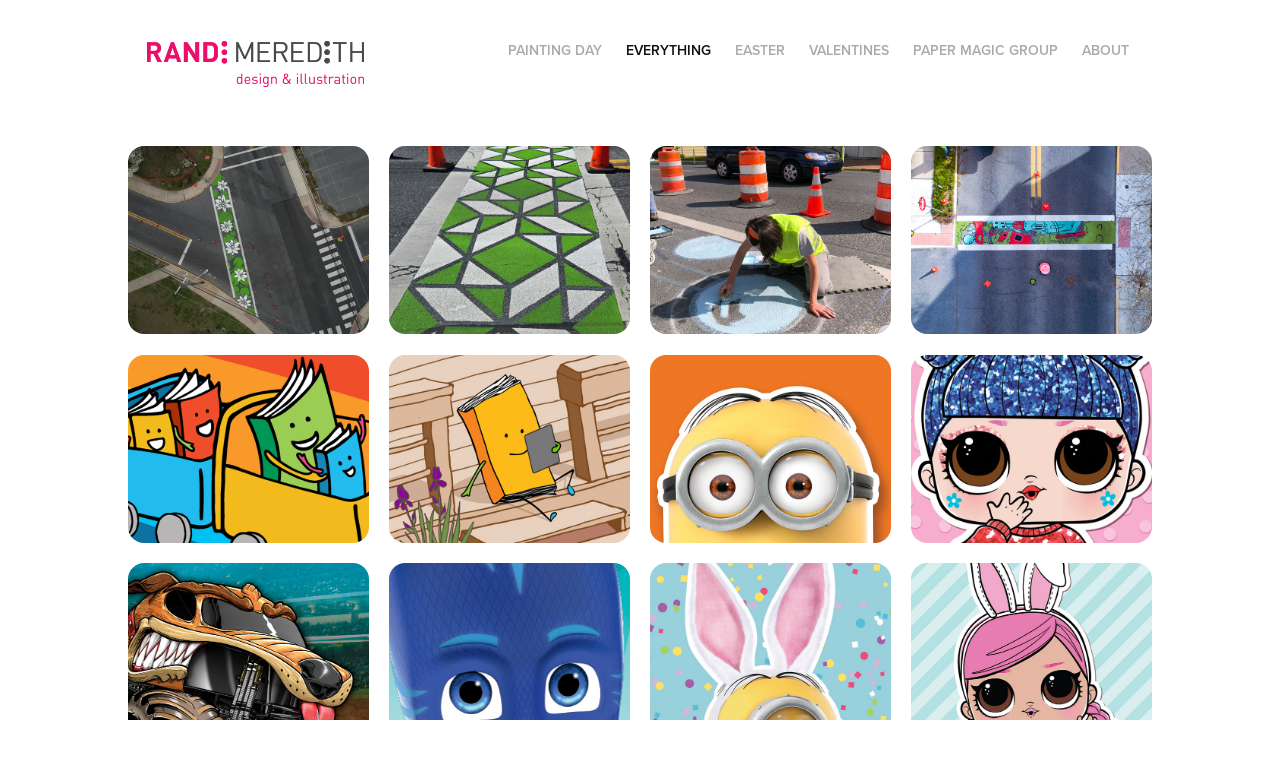

--- FILE ---
content_type: text/html; charset=utf-8
request_url: https://randimeredith.com/
body_size: 19820
content:
<!DOCTYPE HTML>
<html lang="en-US">
<head>
  <meta charset="UTF-8" />
  <meta name="viewport" content="width=device-width, initial-scale=1" />
      <meta name="keywords"  content="Graphic Design,Illustration,Illustrator,Art Director,Delaware,licensing" />
      <meta name="description"  content="Randi Meredith is a designer &amp; illustrator in southern Delaware." />
      <meta name="twitter:card"  content="summary_large_image" />
      <meta name="twitter:site"  content="@AdobePortfolio" />
      <meta  property="og:title" content="Randi Meredith" />
      <meta  property="og:description" content="Randi Meredith is a designer &amp; illustrator in southern Delaware." />
      <meta  property="og:image" content="https://cdn.myportfolio.com/e005ced43e4d0030bcf0ffd68eb2e3d3/e6d02504-d39f-48ab-94d6-0fddefca6378_rwc_360x0x1760x1376x1760.png?h=56bd0a68a68777ef5df9a36178c060b4" />
        <link rel="icon" href="https://cdn.myportfolio.com/e005ced43e4d0030bcf0ffd68eb2e3d3/6cb1da5e-9445-4c26-9668-304a4ab89cf0_carw_1x1x32.png?h=b11ecdd015b985db5d8c330a87b62640" />
      <link rel="stylesheet" href="/dist/css/main.css" type="text/css" />
      <link rel="stylesheet" href="https://cdn.myportfolio.com/e005ced43e4d0030bcf0ffd68eb2e3d3/5306d202bf8b1c1b61441836a95906141756911105.css?h=8c60ae6353a1fcdd1e8a389032cdd635" type="text/css" />
    <link rel="canonical" href="https://randimeredith.com/projects" />
      <title>Randi Meredith</title>
    <script type="text/javascript" src="//use.typekit.net/ik/[base64].js?cb=35f77bfb8b50944859ea3d3804e7194e7a3173fb" async onload="
    try {
      window.Typekit.load();
    } catch (e) {
      console.warn('Typekit not loaded.');
    }
    "></script>
</head>
  <body class="transition-enabled">  <div class='page-background-video page-background-video-with-panel'>
  </div>
  <div class="js-responsive-nav">
    <div class="responsive-nav">
      <div class="close-responsive-click-area js-close-responsive-nav">
        <div class="close-responsive-button"></div>
      </div>
          <div class="nav-container">
            <nav data-hover-hint="nav">
                <div class="gallery-title"><a href="/paintingday" >Painting Day</a></div>
                <div class="gallery-title"><a href="/projects" class="active">EVERYTHING</a></div>
                <div class="gallery-title"><a href="/easter" >Easter</a></div>
                <div class="gallery-title"><a href="/valentines" >Valentines</a></div>
                <div class="gallery-title"><a href="/paper-magic-group" >Paper Magic Group</a></div>
      <div class="page-title">
        <a href="/about" >About</a>
      </div>
            </nav>
          </div>
    </div>
  </div>
  <div class="site-wrap cfix js-site-wrap">
    <div class="site-container">
      <div class="site-content e2e-site-content">
        <header class="site-header">
          <div class="logo-container">
              <div class="logo-wrap" data-hover-hint="logo">
                    <div class="logo e2e-site-logo-text logo-image  ">
    <a href="/projects" class="image-normal image-link">
      <img src="https://cdn.myportfolio.com/e005ced43e4d0030bcf0ffd68eb2e3d3/e26003e8-d724-4936-adf1-4c6b557cff7c_rwc_24x0x1681x420x4096.png?h=b962b46a21945a3bae5f504dd1117012" alt="Randi Meredith Design &amp; Illustration">
    </a>
</div>
              </div>
  <div class="hamburger-click-area js-hamburger">
    <div class="hamburger">
      <i></i>
      <i></i>
      <i></i>
    </div>
  </div>
          </div>
              <div class="nav-container">
                <nav data-hover-hint="nav">
                <div class="gallery-title"><a href="/paintingday" >Painting Day</a></div>
                <div class="gallery-title"><a href="/projects" class="active">EVERYTHING</a></div>
                <div class="gallery-title"><a href="/easter" >Easter</a></div>
                <div class="gallery-title"><a href="/valentines" >Valentines</a></div>
                <div class="gallery-title"><a href="/paper-magic-group" >Paper Magic Group</a></div>
      <div class="page-title">
        <a href="/about" >About</a>
      </div>
                </nav>
              </div>
        </header>
        <main>
          <section class="project-covers" data-context="page.gallery.covers">
            <a class="project-cover js-project-cover-touch hold-space" href="/paint-day" data-context="pages" data-identity="id:p67e2e187b641bfe6c9703aa6a482f31cb0e555226d26b198aee10" data-hover-hint="galleryPageCover" data-hover-hint-id="p67e2e187b641bfe6c9703aa6a482f31cb0e555226d26b198aee10">
              <div class="cover-content-container">
                <div class="cover-image-wrap">
                  <div class="cover-image">
                      <div class="cover cover-normal">

            <img
              class="cover__img js-lazy"
              src="https://cdn.myportfolio.com/e005ced43e4d0030bcf0ffd68eb2e3d3/e6d02504-d39f-48ab-94d6-0fddefca6378_rwc_360x0x1760x1376x32.png?h=b80f103c121647165b860e5206d7dce9"
              data-src="https://cdn.myportfolio.com/e005ced43e4d0030bcf0ffd68eb2e3d3/e6d02504-d39f-48ab-94d6-0fddefca6378_rwc_360x0x1760x1376x1760.png?h=56bd0a68a68777ef5df9a36178c060b4"
              data-srcset="https://cdn.myportfolio.com/e005ced43e4d0030bcf0ffd68eb2e3d3/e6d02504-d39f-48ab-94d6-0fddefca6378_rwc_360x0x1760x1376x640.png?h=b0344521aa1b00b59f46fb67166e72a3 640w, https://cdn.myportfolio.com/e005ced43e4d0030bcf0ffd68eb2e3d3/e6d02504-d39f-48ab-94d6-0fddefca6378_rwc_360x0x1760x1376x1280.png?h=ed587776375bf402e46f2f6c6060cdf8 1280w, https://cdn.myportfolio.com/e005ced43e4d0030bcf0ffd68eb2e3d3/e6d02504-d39f-48ab-94d6-0fddefca6378_rwc_360x0x1760x1376x1366.png?h=3fcefe4f256f1f4971f11c985f8de1f3 1366w, https://cdn.myportfolio.com/e005ced43e4d0030bcf0ffd68eb2e3d3/e6d02504-d39f-48ab-94d6-0fddefca6378_rwc_360x0x1760x1376x1920.png?h=904e0b90e7e3f4481da125a01833267b 1920w, https://cdn.myportfolio.com/e005ced43e4d0030bcf0ffd68eb2e3d3/e6d02504-d39f-48ab-94d6-0fddefca6378_rwc_360x0x1760x1376x1760.png?h=56bd0a68a68777ef5df9a36178c060b4 2560w, https://cdn.myportfolio.com/e005ced43e4d0030bcf0ffd68eb2e3d3/e6d02504-d39f-48ab-94d6-0fddefca6378_rwc_360x0x1760x1376x1760.png?h=56bd0a68a68777ef5df9a36178c060b4 5120w"
              data-sizes="(max-width: 540px) 100vw, (max-width: 768px) 50vw, calc(1600px / 4)"
            >
                                </div>
                  </div>
                </div>
                <div class="details-wrap">
                  <div class="details">
                    <div class="details-inner">
                        <div class="title preserve-whitespace">Crossing Mulberry</div>
                    </div>
                  </div>
                </div>
              </div>
            </a>
            <a class="project-cover js-project-cover-touch hold-space" href="/painting-day-2" data-context="pages" data-identity="id:p67e2e6b43bff6043d81e9c3e10edf22cc41ebf797f699e2745ff3" data-hover-hint="galleryPageCover" data-hover-hint-id="p67e2e6b43bff6043d81e9c3e10edf22cc41ebf797f699e2745ff3">
              <div class="cover-content-container">
                <div class="cover-image-wrap">
                  <div class="cover-image">
                      <div class="cover cover-normal">

            <img
              class="cover__img js-lazy"
              src="https://cdn.myportfolio.com/e005ced43e4d0030bcf0ffd68eb2e3d3/70ca8b55-8910-48ad-a3c2-e270a693a079_rwc_0x425x1536x1200x32.JPG?h=f61ad4279b4624e1dabddb4639ecbb61"
              data-src="https://cdn.myportfolio.com/e005ced43e4d0030bcf0ffd68eb2e3d3/70ca8b55-8910-48ad-a3c2-e270a693a079_rwc_0x425x1536x1200x1536.JPG?h=76716a4bbd159a1c14b83dc1357d3bcb"
              data-srcset="https://cdn.myportfolio.com/e005ced43e4d0030bcf0ffd68eb2e3d3/70ca8b55-8910-48ad-a3c2-e270a693a079_rwc_0x425x1536x1200x640.JPG?h=2ddb308fb5193886ace0886c366851eb 640w, https://cdn.myportfolio.com/e005ced43e4d0030bcf0ffd68eb2e3d3/70ca8b55-8910-48ad-a3c2-e270a693a079_rwc_0x425x1536x1200x1280.JPG?h=7d247d1ea1e0038405b88870a527bd9e 1280w, https://cdn.myportfolio.com/e005ced43e4d0030bcf0ffd68eb2e3d3/70ca8b55-8910-48ad-a3c2-e270a693a079_rwc_0x425x1536x1200x1366.JPG?h=94a4c45f582d78d82e2d6203af9ae824 1366w, https://cdn.myportfolio.com/e005ced43e4d0030bcf0ffd68eb2e3d3/70ca8b55-8910-48ad-a3c2-e270a693a079_rwc_0x425x1536x1200x1536.JPG?h=76716a4bbd159a1c14b83dc1357d3bcb 1920w, https://cdn.myportfolio.com/e005ced43e4d0030bcf0ffd68eb2e3d3/70ca8b55-8910-48ad-a3c2-e270a693a079_rwc_0x425x1536x1200x1536.JPG?h=76716a4bbd159a1c14b83dc1357d3bcb 2560w, https://cdn.myportfolio.com/e005ced43e4d0030bcf0ffd68eb2e3d3/70ca8b55-8910-48ad-a3c2-e270a693a079_rwc_0x425x1536x1200x1536.JPG?h=76716a4bbd159a1c14b83dc1357d3bcb 5120w"
              data-sizes="(max-width: 540px) 100vw, (max-width: 768px) 50vw, calc(1600px / 4)"
            >
                                </div>
                  </div>
                </div>
                <div class="details-wrap">
                  <div class="details">
                    <div class="details-inner">
                        <div class="title preserve-whitespace">Crossing Federal</div>
                    </div>
                  </div>
                </div>
              </div>
            </a>
            <a class="project-cover js-project-cover-touch hold-space" href="/crosswalk-painting-info" data-context="pages" data-identity="id:p67e2e7441cadeaa01746a95443c5546f1633c74179ebb450d1a4a" data-hover-hint="galleryPageCover" data-hover-hint-id="p67e2e7441cadeaa01746a95443c5546f1633c74179ebb450d1a4a">
              <div class="cover-content-container">
                <div class="cover-image-wrap">
                  <div class="cover-image">
                      <div class="cover cover-normal">

            <img
              class="cover__img js-lazy"
              src="https://cdn.myportfolio.com/e005ced43e4d0030bcf0ffd68eb2e3d3/9e51d8a9-2672-417e-b1e8-747580d8ba7e_rwc_0x212x768x600x32.jpeg?h=93428d45d8055f2f739dd905a201bf80"
              data-src="https://cdn.myportfolio.com/e005ced43e4d0030bcf0ffd68eb2e3d3/9e51d8a9-2672-417e-b1e8-747580d8ba7e_rwc_0x212x768x600x768.jpeg?h=531d42ecfd5271eba2d14f479ac12e54"
              data-srcset="https://cdn.myportfolio.com/e005ced43e4d0030bcf0ffd68eb2e3d3/9e51d8a9-2672-417e-b1e8-747580d8ba7e_rwc_0x212x768x600x640.jpeg?h=4f39279badc0d3d87d52861fe28580f9 640w, https://cdn.myportfolio.com/e005ced43e4d0030bcf0ffd68eb2e3d3/9e51d8a9-2672-417e-b1e8-747580d8ba7e_rwc_0x212x768x600x768.jpeg?h=531d42ecfd5271eba2d14f479ac12e54 1280w, https://cdn.myportfolio.com/e005ced43e4d0030bcf0ffd68eb2e3d3/9e51d8a9-2672-417e-b1e8-747580d8ba7e_rwc_0x212x768x600x768.jpeg?h=531d42ecfd5271eba2d14f479ac12e54 1366w, https://cdn.myportfolio.com/e005ced43e4d0030bcf0ffd68eb2e3d3/9e51d8a9-2672-417e-b1e8-747580d8ba7e_rwc_0x212x768x600x768.jpeg?h=531d42ecfd5271eba2d14f479ac12e54 1920w, https://cdn.myportfolio.com/e005ced43e4d0030bcf0ffd68eb2e3d3/9e51d8a9-2672-417e-b1e8-747580d8ba7e_rwc_0x212x768x600x768.jpeg?h=531d42ecfd5271eba2d14f479ac12e54 2560w, https://cdn.myportfolio.com/e005ced43e4d0030bcf0ffd68eb2e3d3/9e51d8a9-2672-417e-b1e8-747580d8ba7e_rwc_0x212x768x600x768.jpeg?h=531d42ecfd5271eba2d14f479ac12e54 5120w"
              data-sizes="(max-width: 540px) 100vw, (max-width: 768px) 50vw, calc(1600px / 4)"
            >
                                </div>
                  </div>
                </div>
                <div class="details-wrap">
                  <div class="details">
                    <div class="details-inner">
                        <div class="title preserve-whitespace">Crosswalk Painting How-to</div>
                    </div>
                  </div>
                </div>
              </div>
            </a>
            <a class="project-cover js-project-cover-touch hold-space" href="/art-crosswalks" data-context="pages" data-identity="id:p66b257a9302dc80a5c6bffcdfe83405effd795b03b3ae20542996" data-hover-hint="galleryPageCover" data-hover-hint-id="p66b257a9302dc80a5c6bffcdfe83405effd795b03b3ae20542996">
              <div class="cover-content-container">
                <div class="cover-image-wrap">
                  <div class="cover-image">
                      <div class="cover cover-normal">

            <img
              class="cover__img js-lazy"
              src="https://cdn.myportfolio.com/e005ced43e4d0030bcf0ffd68eb2e3d3/b7ad0edd-1a19-4b78-9d16-496008a5db70_carw_202x158x32.jpg?h=738a7dd6a43a0c66fad16f17162de6a3"
              data-src="https://cdn.myportfolio.com/e005ced43e4d0030bcf0ffd68eb2e3d3/b7ad0edd-1a19-4b78-9d16-496008a5db70_car_202x158.jpg?h=51d9d923b2edc94107448de220dd2756"
              data-srcset="https://cdn.myportfolio.com/e005ced43e4d0030bcf0ffd68eb2e3d3/b7ad0edd-1a19-4b78-9d16-496008a5db70_carw_202x158x640.jpg?h=83c444e3df642737d1e1fcffaaf7decf 640w, https://cdn.myportfolio.com/e005ced43e4d0030bcf0ffd68eb2e3d3/b7ad0edd-1a19-4b78-9d16-496008a5db70_carw_202x158x1280.jpg?h=aaedd5ec4f5fa478bd437c913b7c97e7 1280w, https://cdn.myportfolio.com/e005ced43e4d0030bcf0ffd68eb2e3d3/b7ad0edd-1a19-4b78-9d16-496008a5db70_carw_202x158x1366.jpg?h=5f8466bfe9d25b145ba3b08acf3ba387 1366w, https://cdn.myportfolio.com/e005ced43e4d0030bcf0ffd68eb2e3d3/b7ad0edd-1a19-4b78-9d16-496008a5db70_carw_202x158x1920.jpg?h=1415c5bb9ad36248dc5a42c74f7cbf94 1920w, https://cdn.myportfolio.com/e005ced43e4d0030bcf0ffd68eb2e3d3/b7ad0edd-1a19-4b78-9d16-496008a5db70_carw_202x158x2560.jpg?h=6a5a524f9c3c39f89bf4459c83f59eba 2560w, https://cdn.myportfolio.com/e005ced43e4d0030bcf0ffd68eb2e3d3/b7ad0edd-1a19-4b78-9d16-496008a5db70_carw_202x158x5120.jpg?h=bd71bcd6ae940f7bb716fa2cf7b6850c 5120w"
              data-sizes="(max-width: 540px) 100vw, (max-width: 768px) 50vw, calc(1600px / 4)"
            >
                                </div>
                  </div>
                </div>
                <div class="details-wrap">
                  <div class="details">
                    <div class="details-inner">
                        <div class="title preserve-whitespace">AARP Community Challenge — Art Crosswalk-ing Tour</div>
                    </div>
                  </div>
                </div>
              </div>
            </a>
            <a class="project-cover js-project-cover-touch hold-space" href="/copy-of-sussex-libraries-summer-reading" data-context="pages" data-identity="id:p616f14f7f35f4fd024fd232f57e605cae1829f454b2ed135e629f" data-hover-hint="galleryPageCover" data-hover-hint-id="p616f14f7f35f4fd024fd232f57e605cae1829f454b2ed135e629f">
              <div class="cover-content-container">
                <div class="cover-image-wrap">
                  <div class="cover-image">
                      <div class="cover cover-normal">

            <img
              class="cover__img js-lazy"
              src="https://cdn.myportfolio.com/e005ced43e4d0030bcf0ffd68eb2e3d3/fec2b64b-2f80-47d1-b2b4-88643e5eaf7f_rwc_729x1989x677x529x32.png?h=01a915287e070907c31481bc4b8c4857"
              data-src="https://cdn.myportfolio.com/e005ced43e4d0030bcf0ffd68eb2e3d3/fec2b64b-2f80-47d1-b2b4-88643e5eaf7f_rwc_729x1989x677x529x677.png?h=9d871de5f1d22c07ae3590c6b83eca6a"
              data-srcset="https://cdn.myportfolio.com/e005ced43e4d0030bcf0ffd68eb2e3d3/fec2b64b-2f80-47d1-b2b4-88643e5eaf7f_rwc_729x1989x677x529x640.png?h=7a1e7449e74594c4d40fe6b8e9859983 640w, https://cdn.myportfolio.com/e005ced43e4d0030bcf0ffd68eb2e3d3/fec2b64b-2f80-47d1-b2b4-88643e5eaf7f_rwc_729x1989x677x529x1280.png?h=5278407daf114a8d8ada1bc06585eeac 1280w, https://cdn.myportfolio.com/e005ced43e4d0030bcf0ffd68eb2e3d3/fec2b64b-2f80-47d1-b2b4-88643e5eaf7f_rwc_729x1989x677x529x1366.png?h=af8f6e0ee1d42145753f93969bed822d 1366w, https://cdn.myportfolio.com/e005ced43e4d0030bcf0ffd68eb2e3d3/fec2b64b-2f80-47d1-b2b4-88643e5eaf7f_rwc_729x1989x677x529x1920.png?h=380c2d53c366d8f64d896bd67dfe3231 1920w, https://cdn.myportfolio.com/e005ced43e4d0030bcf0ffd68eb2e3d3/fec2b64b-2f80-47d1-b2b4-88643e5eaf7f_rwc_729x1989x677x529x2560.png?h=f878ab5086d23c83e3fed63c122e78e0 2560w, https://cdn.myportfolio.com/e005ced43e4d0030bcf0ffd68eb2e3d3/fec2b64b-2f80-47d1-b2b4-88643e5eaf7f_rwc_729x1989x677x529x677.png?h=9d871de5f1d22c07ae3590c6b83eca6a 5120w"
              data-sizes="(max-width: 540px) 100vw, (max-width: 768px) 50vw, calc(1600px / 4)"
            >
                                </div>
                  </div>
                </div>
                <div class="details-wrap">
                  <div class="details">
                    <div class="details-inner">
                        <div class="title preserve-whitespace">Sussex Libraries Storytime Express</div>
                    </div>
                  </div>
                </div>
              </div>
            </a>
            <a class="project-cover js-project-cover-touch hold-space" href="/copy-of-sussex-childrens-book-festival" data-context="pages" data-identity="id:p5f299da24dafb76e33c614d814c3dda5dfe89eed6e53dcf2210d5" data-hover-hint="galleryPageCover" data-hover-hint-id="p5f299da24dafb76e33c614d814c3dda5dfe89eed6e53dcf2210d5">
              <div class="cover-content-container">
                <div class="cover-image-wrap">
                  <div class="cover-image">
                      <div class="cover cover-normal">

            <img
              class="cover__img js-lazy"
              src="https://cdn.myportfolio.com/e005ced43e4d0030bcf0ffd68eb2e3d3/26013bf7-bb2a-4fbe-8cf2-ef54e09fb9d4_rwc_0x77x709x554x32.jpg?h=c22123882b4deaf6b226d8cdaca37182"
              data-src="https://cdn.myportfolio.com/e005ced43e4d0030bcf0ffd68eb2e3d3/26013bf7-bb2a-4fbe-8cf2-ef54e09fb9d4_rwc_0x77x709x554x709.jpg?h=8265c26ebfc272be33fde4b9b82edfe7"
              data-srcset="https://cdn.myportfolio.com/e005ced43e4d0030bcf0ffd68eb2e3d3/26013bf7-bb2a-4fbe-8cf2-ef54e09fb9d4_rwc_0x77x709x554x640.jpg?h=2ce92eb601769cf9f5fbc980c7486365 640w, https://cdn.myportfolio.com/e005ced43e4d0030bcf0ffd68eb2e3d3/26013bf7-bb2a-4fbe-8cf2-ef54e09fb9d4_rwc_0x77x709x554x709.jpg?h=8265c26ebfc272be33fde4b9b82edfe7 1280w, https://cdn.myportfolio.com/e005ced43e4d0030bcf0ffd68eb2e3d3/26013bf7-bb2a-4fbe-8cf2-ef54e09fb9d4_rwc_0x77x709x554x709.jpg?h=8265c26ebfc272be33fde4b9b82edfe7 1366w, https://cdn.myportfolio.com/e005ced43e4d0030bcf0ffd68eb2e3d3/26013bf7-bb2a-4fbe-8cf2-ef54e09fb9d4_rwc_0x77x709x554x709.jpg?h=8265c26ebfc272be33fde4b9b82edfe7 1920w, https://cdn.myportfolio.com/e005ced43e4d0030bcf0ffd68eb2e3d3/26013bf7-bb2a-4fbe-8cf2-ef54e09fb9d4_rwc_0x77x709x554x709.jpg?h=8265c26ebfc272be33fde4b9b82edfe7 2560w, https://cdn.myportfolio.com/e005ced43e4d0030bcf0ffd68eb2e3d3/26013bf7-bb2a-4fbe-8cf2-ef54e09fb9d4_rwc_0x77x709x554x709.jpg?h=8265c26ebfc272be33fde4b9b82edfe7 5120w"
              data-sizes="(max-width: 540px) 100vw, (max-width: 768px) 50vw, calc(1600px / 4)"
            >
                                </div>
                  </div>
                </div>
                <div class="details-wrap">
                  <div class="details">
                    <div class="details-inner">
                        <div class="title preserve-whitespace">Sussex Libraries Summer Reading</div>
                    </div>
                  </div>
                </div>
              </div>
            </a>
            <a class="project-cover js-project-cover-touch hold-space" href="/copy-of-lol-surprise-valentines" data-context="pages" data-identity="id:p5f0e268bcc588efa7833c52d18fbb08cc2971629707bfe5a81e44" data-hover-hint="galleryPageCover" data-hover-hint-id="p5f0e268bcc588efa7833c52d18fbb08cc2971629707bfe5a81e44">
              <div class="cover-content-container">
                <div class="cover-image-wrap">
                  <div class="cover-image">
                      <div class="cover cover-normal">

            <img
              class="cover__img js-lazy"
              src="https://cdn.myportfolio.com/e005ced43e4d0030bcf0ffd68eb2e3d3/4b64f4ce-2557-419b-a68d-67ec9f216b16_rwc_0x165x1398x1092x32.jpg?h=5dc29f53bcee05e4b26d0c70ac379f22"
              data-src="https://cdn.myportfolio.com/e005ced43e4d0030bcf0ffd68eb2e3d3/4b64f4ce-2557-419b-a68d-67ec9f216b16_rwc_0x165x1398x1092x1398.jpg?h=86aa7bebeca0958f5d7998b8f2b506f1"
              data-srcset="https://cdn.myportfolio.com/e005ced43e4d0030bcf0ffd68eb2e3d3/4b64f4ce-2557-419b-a68d-67ec9f216b16_rwc_0x165x1398x1092x640.jpg?h=196cffcabc1cc85fd62613e7667230d2 640w, https://cdn.myportfolio.com/e005ced43e4d0030bcf0ffd68eb2e3d3/4b64f4ce-2557-419b-a68d-67ec9f216b16_rwc_0x165x1398x1092x1280.jpg?h=c52ac6ef1f73b4528abd1c972fca1a32 1280w, https://cdn.myportfolio.com/e005ced43e4d0030bcf0ffd68eb2e3d3/4b64f4ce-2557-419b-a68d-67ec9f216b16_rwc_0x165x1398x1092x1366.jpg?h=c45e0784e5a31e675f2a5b2436c331c1 1366w, https://cdn.myportfolio.com/e005ced43e4d0030bcf0ffd68eb2e3d3/4b64f4ce-2557-419b-a68d-67ec9f216b16_rwc_0x165x1398x1092x1398.jpg?h=86aa7bebeca0958f5d7998b8f2b506f1 1920w, https://cdn.myportfolio.com/e005ced43e4d0030bcf0ffd68eb2e3d3/4b64f4ce-2557-419b-a68d-67ec9f216b16_rwc_0x165x1398x1092x1398.jpg?h=86aa7bebeca0958f5d7998b8f2b506f1 2560w, https://cdn.myportfolio.com/e005ced43e4d0030bcf0ffd68eb2e3d3/4b64f4ce-2557-419b-a68d-67ec9f216b16_rwc_0x165x1398x1092x1398.jpg?h=86aa7bebeca0958f5d7998b8f2b506f1 5120w"
              data-sizes="(max-width: 540px) 100vw, (max-width: 768px) 50vw, calc(1600px / 4)"
            >
                                </div>
                  </div>
                </div>
                <div class="details-wrap">
                  <div class="details">
                    <div class="details-inner">
                        <div class="title preserve-whitespace">Minions Valentines</div>
                    </div>
                  </div>
                </div>
              </div>
            </a>
            <a class="project-cover js-project-cover-touch hold-space" href="/paper-magic-group-valentines" data-context="pages" data-identity="id:p5f0cd295a5d3884d950197d0d1b31ca15c8853d83f7095ffc19b0" data-hover-hint="galleryPageCover" data-hover-hint-id="p5f0cd295a5d3884d950197d0d1b31ca15c8853d83f7095ffc19b0">
              <div class="cover-content-container">
                <div class="cover-image-wrap">
                  <div class="cover-image">
                      <div class="cover cover-normal">

            <img
              class="cover__img js-lazy"
              src="https://cdn.myportfolio.com/e005ced43e4d0030bcf0ffd68eb2e3d3/9bd25f5d-66f3-42eb-b514-a73f6a9c6247_rwc_146x268x922x721x32.jpg?h=e150da8e2c4c1a367260a08a1f188bdc"
              data-src="https://cdn.myportfolio.com/e005ced43e4d0030bcf0ffd68eb2e3d3/9bd25f5d-66f3-42eb-b514-a73f6a9c6247_rwc_146x268x922x721x922.jpg?h=e951a42f8502297d148faa43c81a34df"
              data-srcset="https://cdn.myportfolio.com/e005ced43e4d0030bcf0ffd68eb2e3d3/9bd25f5d-66f3-42eb-b514-a73f6a9c6247_rwc_146x268x922x721x640.jpg?h=9f572f69c68a9caa0e7dfe731af54f80 640w, https://cdn.myportfolio.com/e005ced43e4d0030bcf0ffd68eb2e3d3/9bd25f5d-66f3-42eb-b514-a73f6a9c6247_rwc_146x268x922x721x922.jpg?h=e951a42f8502297d148faa43c81a34df 1280w, https://cdn.myportfolio.com/e005ced43e4d0030bcf0ffd68eb2e3d3/9bd25f5d-66f3-42eb-b514-a73f6a9c6247_rwc_146x268x922x721x922.jpg?h=e951a42f8502297d148faa43c81a34df 1366w, https://cdn.myportfolio.com/e005ced43e4d0030bcf0ffd68eb2e3d3/9bd25f5d-66f3-42eb-b514-a73f6a9c6247_rwc_146x268x922x721x922.jpg?h=e951a42f8502297d148faa43c81a34df 1920w, https://cdn.myportfolio.com/e005ced43e4d0030bcf0ffd68eb2e3d3/9bd25f5d-66f3-42eb-b514-a73f6a9c6247_rwc_146x268x922x721x922.jpg?h=e951a42f8502297d148faa43c81a34df 2560w, https://cdn.myportfolio.com/e005ced43e4d0030bcf0ffd68eb2e3d3/9bd25f5d-66f3-42eb-b514-a73f6a9c6247_rwc_146x268x922x721x922.jpg?h=e951a42f8502297d148faa43c81a34df 5120w"
              data-sizes="(max-width: 540px) 100vw, (max-width: 768px) 50vw, calc(1600px / 4)"
            >
                                </div>
                  </div>
                </div>
                <div class="details-wrap">
                  <div class="details">
                    <div class="details-inner">
                        <div class="title preserve-whitespace">LOL Surprise! Valentines</div>
                    </div>
                  </div>
                </div>
              </div>
            </a>
            <a class="project-cover js-project-cover-touch hold-space" href="/monster-jam-valentines" data-context="pages" data-identity="id:p5f10852c3458c71e54aaa48d36a5de4f6c6e4978179063d0de46f" data-hover-hint="galleryPageCover" data-hover-hint-id="p5f10852c3458c71e54aaa48d36a5de4f6c6e4978179063d0de46f">
              <div class="cover-content-container">
                <div class="cover-image-wrap">
                  <div class="cover-image">
                      <div class="cover cover-normal">

            <img
              class="cover__img js-lazy"
              src="https://cdn.myportfolio.com/e005ced43e4d0030bcf0ffd68eb2e3d3/55d4b305-6461-418d-80ee-cb33ce422b40_rwc_238x279x759x594x32.jpg?h=aa4b66cad18a6dad3bd3cdc6169bea49"
              data-src="https://cdn.myportfolio.com/e005ced43e4d0030bcf0ffd68eb2e3d3/55d4b305-6461-418d-80ee-cb33ce422b40_rwc_238x279x759x594x759.jpg?h=0c6a1503c4bc63e34e76da2a3872b6a0"
              data-srcset="https://cdn.myportfolio.com/e005ced43e4d0030bcf0ffd68eb2e3d3/55d4b305-6461-418d-80ee-cb33ce422b40_rwc_238x279x759x594x640.jpg?h=b17b3cc72ce688719df5aa1c3f5c5d48 640w, https://cdn.myportfolio.com/e005ced43e4d0030bcf0ffd68eb2e3d3/55d4b305-6461-418d-80ee-cb33ce422b40_rwc_238x279x759x594x759.jpg?h=0c6a1503c4bc63e34e76da2a3872b6a0 1280w, https://cdn.myportfolio.com/e005ced43e4d0030bcf0ffd68eb2e3d3/55d4b305-6461-418d-80ee-cb33ce422b40_rwc_238x279x759x594x759.jpg?h=0c6a1503c4bc63e34e76da2a3872b6a0 1366w, https://cdn.myportfolio.com/e005ced43e4d0030bcf0ffd68eb2e3d3/55d4b305-6461-418d-80ee-cb33ce422b40_rwc_238x279x759x594x759.jpg?h=0c6a1503c4bc63e34e76da2a3872b6a0 1920w, https://cdn.myportfolio.com/e005ced43e4d0030bcf0ffd68eb2e3d3/55d4b305-6461-418d-80ee-cb33ce422b40_rwc_238x279x759x594x759.jpg?h=0c6a1503c4bc63e34e76da2a3872b6a0 2560w, https://cdn.myportfolio.com/e005ced43e4d0030bcf0ffd68eb2e3d3/55d4b305-6461-418d-80ee-cb33ce422b40_rwc_238x279x759x594x759.jpg?h=0c6a1503c4bc63e34e76da2a3872b6a0 5120w"
              data-sizes="(max-width: 540px) 100vw, (max-width: 768px) 50vw, calc(1600px / 4)"
            >
                                </div>
                  </div>
                </div>
                <div class="details-wrap">
                  <div class="details">
                    <div class="details-inner">
                        <div class="title preserve-whitespace">Monster Jam Valentines</div>
                    </div>
                  </div>
                </div>
              </div>
            </a>
            <a class="project-cover js-project-cover-touch hold-space" href="/pj-masks-valentines" data-context="pages" data-identity="id:p5f10a2c09314609a47a0cf90998c2e9ad20efeb9fb7b6b450b783" data-hover-hint="galleryPageCover" data-hover-hint-id="p5f10a2c09314609a47a0cf90998c2e9ad20efeb9fb7b6b450b783">
              <div class="cover-content-container">
                <div class="cover-image-wrap">
                  <div class="cover-image">
                      <div class="cover cover-normal">

            <img
              class="cover__img js-lazy"
              src="https://cdn.myportfolio.com/e005ced43e4d0030bcf0ffd68eb2e3d3/27cecc08-c240-436c-9a2c-a11a230b4d9f_rwc_635x489x360x281x32.jpg?h=c613e06d32adad8eaeac2dbc9eebf85f"
              data-src="https://cdn.myportfolio.com/e005ced43e4d0030bcf0ffd68eb2e3d3/27cecc08-c240-436c-9a2c-a11a230b4d9f_rwc_635x489x360x281x360.jpg?h=2b9a5c6d53aafc413c0731c1d469f17f"
              data-srcset="https://cdn.myportfolio.com/e005ced43e4d0030bcf0ffd68eb2e3d3/27cecc08-c240-436c-9a2c-a11a230b4d9f_rwc_635x489x360x281x640.jpg?h=720787f4fb6efc17602db994067b6499 640w, https://cdn.myportfolio.com/e005ced43e4d0030bcf0ffd68eb2e3d3/27cecc08-c240-436c-9a2c-a11a230b4d9f_rwc_635x489x360x281x1280.jpg?h=5e9f865e5dfa14fe6d008393f2ed74bb 1280w, https://cdn.myportfolio.com/e005ced43e4d0030bcf0ffd68eb2e3d3/27cecc08-c240-436c-9a2c-a11a230b4d9f_rwc_635x489x360x281x1366.jpg?h=01c6b53777126ab920c0847c4ff3c9d9 1366w, https://cdn.myportfolio.com/e005ced43e4d0030bcf0ffd68eb2e3d3/27cecc08-c240-436c-9a2c-a11a230b4d9f_rwc_635x489x360x281x360.jpg?h=2b9a5c6d53aafc413c0731c1d469f17f 1920w, https://cdn.myportfolio.com/e005ced43e4d0030bcf0ffd68eb2e3d3/27cecc08-c240-436c-9a2c-a11a230b4d9f_rwc_635x489x360x281x360.jpg?h=2b9a5c6d53aafc413c0731c1d469f17f 2560w, https://cdn.myportfolio.com/e005ced43e4d0030bcf0ffd68eb2e3d3/27cecc08-c240-436c-9a2c-a11a230b4d9f_rwc_635x489x360x281x360.jpg?h=2b9a5c6d53aafc413c0731c1d469f17f 5120w"
              data-sizes="(max-width: 540px) 100vw, (max-width: 768px) 50vw, calc(1600px / 4)"
            >
                                </div>
                  </div>
                </div>
                <div class="details-wrap">
                  <div class="details">
                    <div class="details-inner">
                        <div class="title preserve-whitespace">PJ Masks Valentines</div>
                    </div>
                  </div>
                </div>
              </div>
            </a>
            <a class="project-cover js-project-cover-touch hold-space" href="/minions-easter" data-context="pages" data-identity="id:p5f11ba089a5a65600438f5c95dfe3d9bac1154bdcf9b321823d2f" data-hover-hint="galleryPageCover" data-hover-hint-id="p5f11ba089a5a65600438f5c95dfe3d9bac1154bdcf9b321823d2f">
              <div class="cover-content-container">
                <div class="cover-image-wrap">
                  <div class="cover-image">
                      <div class="cover cover-normal">

            <img
              class="cover__img js-lazy"
              src="https://cdn.myportfolio.com/e005ced43e4d0030bcf0ffd68eb2e3d3/278a1530-5376-4e8b-9104-e66ac208f9a1_rwc_216x222x1324x1035x32.jpg?h=467c8e415ed0171d01c938ff79b413e4"
              data-src="https://cdn.myportfolio.com/e005ced43e4d0030bcf0ffd68eb2e3d3/278a1530-5376-4e8b-9104-e66ac208f9a1_rwc_216x222x1324x1035x1324.jpg?h=ebb9940d2cb3356c3cfd28a9c0c4aede"
              data-srcset="https://cdn.myportfolio.com/e005ced43e4d0030bcf0ffd68eb2e3d3/278a1530-5376-4e8b-9104-e66ac208f9a1_rwc_216x222x1324x1035x640.jpg?h=c4c92645c190621f1052335856c89fb3 640w, https://cdn.myportfolio.com/e005ced43e4d0030bcf0ffd68eb2e3d3/278a1530-5376-4e8b-9104-e66ac208f9a1_rwc_216x222x1324x1035x1280.jpg?h=f3cf64dfd7d23968cf6ae115fa8d4b60 1280w, https://cdn.myportfolio.com/e005ced43e4d0030bcf0ffd68eb2e3d3/278a1530-5376-4e8b-9104-e66ac208f9a1_rwc_216x222x1324x1035x1366.jpg?h=92ea9dc30b577af98693d31b67437436 1366w, https://cdn.myportfolio.com/e005ced43e4d0030bcf0ffd68eb2e3d3/278a1530-5376-4e8b-9104-e66ac208f9a1_rwc_216x222x1324x1035x1324.jpg?h=ebb9940d2cb3356c3cfd28a9c0c4aede 1920w, https://cdn.myportfolio.com/e005ced43e4d0030bcf0ffd68eb2e3d3/278a1530-5376-4e8b-9104-e66ac208f9a1_rwc_216x222x1324x1035x1324.jpg?h=ebb9940d2cb3356c3cfd28a9c0c4aede 2560w, https://cdn.myportfolio.com/e005ced43e4d0030bcf0ffd68eb2e3d3/278a1530-5376-4e8b-9104-e66ac208f9a1_rwc_216x222x1324x1035x1324.jpg?h=ebb9940d2cb3356c3cfd28a9c0c4aede 5120w"
              data-sizes="(max-width: 540px) 100vw, (max-width: 768px) 50vw, calc(1600px / 4)"
            >
                                </div>
                  </div>
                </div>
                <div class="details-wrap">
                  <div class="details">
                    <div class="details-inner">
                        <div class="title preserve-whitespace">Minions Easter</div>
                    </div>
                  </div>
                </div>
              </div>
            </a>
            <a class="project-cover js-project-cover-touch hold-space" href="/lol-easter" data-context="pages" data-identity="id:p5f10bf3a2ad50daa454356f1b8b26f9ec3d56b39de371bfb0859c" data-hover-hint="galleryPageCover" data-hover-hint-id="p5f10bf3a2ad50daa454356f1b8b26f9ec3d56b39de371bfb0859c">
              <div class="cover-content-container">
                <div class="cover-image-wrap">
                  <div class="cover-image">
                      <div class="cover cover-normal">

            <img
              class="cover__img js-lazy"
              src="https://cdn.myportfolio.com/e005ced43e4d0030bcf0ffd68eb2e3d3/1e894718-e329-4fb2-9e9f-d0ee6c0483a2_rwc_360x286x1258x984x32.jpg?h=d6b9718c544cd405cc2531489c204196"
              data-src="https://cdn.myportfolio.com/e005ced43e4d0030bcf0ffd68eb2e3d3/1e894718-e329-4fb2-9e9f-d0ee6c0483a2_rwc_360x286x1258x984x1258.jpg?h=3cb4f37fe456106a66f6c637d7e1556f"
              data-srcset="https://cdn.myportfolio.com/e005ced43e4d0030bcf0ffd68eb2e3d3/1e894718-e329-4fb2-9e9f-d0ee6c0483a2_rwc_360x286x1258x984x640.jpg?h=2c649f0bec8ec8dbc875c9acd867ad4a 640w, https://cdn.myportfolio.com/e005ced43e4d0030bcf0ffd68eb2e3d3/1e894718-e329-4fb2-9e9f-d0ee6c0483a2_rwc_360x286x1258x984x1280.jpg?h=6686a41d9f2b909b134e46b2bc93e163 1280w, https://cdn.myportfolio.com/e005ced43e4d0030bcf0ffd68eb2e3d3/1e894718-e329-4fb2-9e9f-d0ee6c0483a2_rwc_360x286x1258x984x1366.jpg?h=7a65596ba2081c890654785e00d00cf1 1366w, https://cdn.myportfolio.com/e005ced43e4d0030bcf0ffd68eb2e3d3/1e894718-e329-4fb2-9e9f-d0ee6c0483a2_rwc_360x286x1258x984x1920.jpg?h=b0065e8300d1a79d912edfca4e1eb1ef 1920w, https://cdn.myportfolio.com/e005ced43e4d0030bcf0ffd68eb2e3d3/1e894718-e329-4fb2-9e9f-d0ee6c0483a2_rwc_360x286x1258x984x1258.jpg?h=3cb4f37fe456106a66f6c637d7e1556f 2560w, https://cdn.myportfolio.com/e005ced43e4d0030bcf0ffd68eb2e3d3/1e894718-e329-4fb2-9e9f-d0ee6c0483a2_rwc_360x286x1258x984x1258.jpg?h=3cb4f37fe456106a66f6c637d7e1556f 5120w"
              data-sizes="(max-width: 540px) 100vw, (max-width: 768px) 50vw, calc(1600px / 4)"
            >
                                </div>
                  </div>
                </div>
                <div class="details-wrap">
                  <div class="details">
                    <div class="details-inner">
                        <div class="title preserve-whitespace">LOL Surprise! Easter</div>
                    </div>
                  </div>
                </div>
              </div>
            </a>
            <a class="project-cover js-project-cover-touch hold-space" href="/peppa-pig-valentines" data-context="pages" data-identity="id:p5f11f39801cfa921a3da7f5a38e26b7453a8454ba795f53861891" data-hover-hint="galleryPageCover" data-hover-hint-id="p5f11f39801cfa921a3da7f5a38e26b7453a8454ba795f53861891">
              <div class="cover-content-container">
                <div class="cover-image-wrap">
                  <div class="cover-image">
                      <div class="cover cover-normal">

            <img
              class="cover__img js-lazy"
              src="https://cdn.myportfolio.com/e005ced43e4d0030bcf0ffd68eb2e3d3/3e690468-8e23-4be5-8429-d4676b6b5fc7_rwc_163x91x251x196x32.jpg?h=01fc5696ff3148a2dbdf8474c14fa8f1"
              data-src="https://cdn.myportfolio.com/e005ced43e4d0030bcf0ffd68eb2e3d3/3e690468-8e23-4be5-8429-d4676b6b5fc7_rwc_163x91x251x196x251.jpg?h=81cdc1f1d896537a8bbbaf386336ee7f"
              data-srcset="https://cdn.myportfolio.com/e005ced43e4d0030bcf0ffd68eb2e3d3/3e690468-8e23-4be5-8429-d4676b6b5fc7_rwc_163x91x251x196x251.jpg?h=81cdc1f1d896537a8bbbaf386336ee7f 640w, https://cdn.myportfolio.com/e005ced43e4d0030bcf0ffd68eb2e3d3/3e690468-8e23-4be5-8429-d4676b6b5fc7_rwc_163x91x251x196x251.jpg?h=81cdc1f1d896537a8bbbaf386336ee7f 1280w, https://cdn.myportfolio.com/e005ced43e4d0030bcf0ffd68eb2e3d3/3e690468-8e23-4be5-8429-d4676b6b5fc7_rwc_163x91x251x196x251.jpg?h=81cdc1f1d896537a8bbbaf386336ee7f 1366w, https://cdn.myportfolio.com/e005ced43e4d0030bcf0ffd68eb2e3d3/3e690468-8e23-4be5-8429-d4676b6b5fc7_rwc_163x91x251x196x251.jpg?h=81cdc1f1d896537a8bbbaf386336ee7f 1920w, https://cdn.myportfolio.com/e005ced43e4d0030bcf0ffd68eb2e3d3/3e690468-8e23-4be5-8429-d4676b6b5fc7_rwc_163x91x251x196x251.jpg?h=81cdc1f1d896537a8bbbaf386336ee7f 2560w, https://cdn.myportfolio.com/e005ced43e4d0030bcf0ffd68eb2e3d3/3e690468-8e23-4be5-8429-d4676b6b5fc7_rwc_163x91x251x196x251.jpg?h=81cdc1f1d896537a8bbbaf386336ee7f 5120w"
              data-sizes="(max-width: 540px) 100vw, (max-width: 768px) 50vw, calc(1600px / 4)"
            >
                                </div>
                  </div>
                </div>
                <div class="details-wrap">
                  <div class="details">
                    <div class="details-inner">
                        <div class="title preserve-whitespace">Peppa Pig Valentines</div>
                    </div>
                  </div>
                </div>
              </div>
            </a>
            <a class="project-cover js-project-cover-touch hold-space" href="/easter-egg-dye-instructions" data-context="pages" data-identity="id:p5d795dd2dd8a2d4e9f4df0bf292f251bedcf69e8bbd2600d9fd35" data-hover-hint="galleryPageCover" data-hover-hint-id="p5d795dd2dd8a2d4e9f4df0bf292f251bedcf69e8bbd2600d9fd35">
              <div class="cover-content-container">
                <div class="cover-image-wrap">
                  <div class="cover-image">
                      <div class="cover cover-normal">

            <img
              class="cover__img js-lazy"
              src="https://cdn.myportfolio.com/e005ced43e4d0030bcf0ffd68eb2e3d3/874492c1-f249-4750-919d-1d4c8c910d76_rwc_36x28x629x493x32.jpg?h=a6179aed0cec4124fb4142723be2c5b7"
              data-src="https://cdn.myportfolio.com/e005ced43e4d0030bcf0ffd68eb2e3d3/874492c1-f249-4750-919d-1d4c8c910d76_rwc_36x28x629x493x629.jpg?h=2acd3be6be6cebd4f5b9a12e6263775c"
              data-srcset="https://cdn.myportfolio.com/e005ced43e4d0030bcf0ffd68eb2e3d3/874492c1-f249-4750-919d-1d4c8c910d76_rwc_36x28x629x493x640.jpg?h=e212b3523d79577d1fa660a88032b08f 640w, https://cdn.myportfolio.com/e005ced43e4d0030bcf0ffd68eb2e3d3/874492c1-f249-4750-919d-1d4c8c910d76_rwc_36x28x629x493x629.jpg?h=2acd3be6be6cebd4f5b9a12e6263775c 1280w, https://cdn.myportfolio.com/e005ced43e4d0030bcf0ffd68eb2e3d3/874492c1-f249-4750-919d-1d4c8c910d76_rwc_36x28x629x493x629.jpg?h=2acd3be6be6cebd4f5b9a12e6263775c 1366w, https://cdn.myportfolio.com/e005ced43e4d0030bcf0ffd68eb2e3d3/874492c1-f249-4750-919d-1d4c8c910d76_rwc_36x28x629x493x629.jpg?h=2acd3be6be6cebd4f5b9a12e6263775c 1920w, https://cdn.myportfolio.com/e005ced43e4d0030bcf0ffd68eb2e3d3/874492c1-f249-4750-919d-1d4c8c910d76_rwc_36x28x629x493x629.jpg?h=2acd3be6be6cebd4f5b9a12e6263775c 2560w, https://cdn.myportfolio.com/e005ced43e4d0030bcf0ffd68eb2e3d3/874492c1-f249-4750-919d-1d4c8c910d76_rwc_36x28x629x493x629.jpg?h=2acd3be6be6cebd4f5b9a12e6263775c 5120w"
              data-sizes="(max-width: 540px) 100vw, (max-width: 768px) 50vw, calc(1600px / 4)"
            >
                                </div>
                  </div>
                </div>
                <div class="details-wrap">
                  <div class="details">
                    <div class="details-inner">
                        <div class="title preserve-whitespace">Dudley's Easter Egg Dye Instructions</div>
                    </div>
                  </div>
                </div>
              </div>
            </a>
            <a class="project-cover js-project-cover-touch hold-space" href="/2018-valentine-sales-review" data-context="pages" data-identity="id:p60034c42b368a0e08c51dd4dc03141f668226d21465e03234a23b" data-hover-hint="galleryPageCover" data-hover-hint-id="p60034c42b368a0e08c51dd4dc03141f668226d21465e03234a23b">
              <div class="cover-content-container">
                <div class="cover-image-wrap">
                  <div class="cover-image">
                      <div class="cover cover-normal">

            <img
              class="cover__img js-lazy"
              src="https://cdn.myportfolio.com/e005ced43e4d0030bcf0ffd68eb2e3d3/444a913f-7e25-4d00-ab1e-8950b9d0c0b2_rwc_484x424x338x264x32.jpg?h=167b595eb3930a57f863b654c480dd3e"
              data-src="https://cdn.myportfolio.com/e005ced43e4d0030bcf0ffd68eb2e3d3/444a913f-7e25-4d00-ab1e-8950b9d0c0b2_rwc_484x424x338x264x338.jpg?h=ac3a342c36e6c3eaec7a3a16329e0c9b"
              data-srcset="https://cdn.myportfolio.com/e005ced43e4d0030bcf0ffd68eb2e3d3/444a913f-7e25-4d00-ab1e-8950b9d0c0b2_rwc_484x424x338x264x640.jpg?h=b373b031bb1a759021397d8c7d8c83c0 640w, https://cdn.myportfolio.com/e005ced43e4d0030bcf0ffd68eb2e3d3/444a913f-7e25-4d00-ab1e-8950b9d0c0b2_rwc_484x424x338x264x338.jpg?h=ac3a342c36e6c3eaec7a3a16329e0c9b 1280w, https://cdn.myportfolio.com/e005ced43e4d0030bcf0ffd68eb2e3d3/444a913f-7e25-4d00-ab1e-8950b9d0c0b2_rwc_484x424x338x264x338.jpg?h=ac3a342c36e6c3eaec7a3a16329e0c9b 1366w, https://cdn.myportfolio.com/e005ced43e4d0030bcf0ffd68eb2e3d3/444a913f-7e25-4d00-ab1e-8950b9d0c0b2_rwc_484x424x338x264x338.jpg?h=ac3a342c36e6c3eaec7a3a16329e0c9b 1920w, https://cdn.myportfolio.com/e005ced43e4d0030bcf0ffd68eb2e3d3/444a913f-7e25-4d00-ab1e-8950b9d0c0b2_rwc_484x424x338x264x338.jpg?h=ac3a342c36e6c3eaec7a3a16329e0c9b 2560w, https://cdn.myportfolio.com/e005ced43e4d0030bcf0ffd68eb2e3d3/444a913f-7e25-4d00-ab1e-8950b9d0c0b2_rwc_484x424x338x264x338.jpg?h=ac3a342c36e6c3eaec7a3a16329e0c9b 5120w"
              data-sizes="(max-width: 540px) 100vw, (max-width: 768px) 50vw, calc(1600px / 4)"
            >
                                </div>
                  </div>
                </div>
                <div class="details-wrap">
                  <div class="details">
                    <div class="details-inner">
                        <div class="title preserve-whitespace">2018 Valentine Sales Review</div>
                    </div>
                  </div>
                </div>
              </div>
            </a>
            <a class="project-cover js-project-cover-touch hold-space" href="/2017-sales-review-theatre" data-context="pages" data-identity="id:p58a6117f925e798abae1e36ad9a4955bdde5fbc42ac2534bf5c1a" data-hover-hint="galleryPageCover" data-hover-hint-id="p58a6117f925e798abae1e36ad9a4955bdde5fbc42ac2534bf5c1a">
              <div class="cover-content-container">
                <div class="cover-image-wrap">
                  <div class="cover-image">
                      <div class="cover cover-normal">

            <img
              class="cover__img js-lazy"
              src="https://cdn.myportfolio.com/e005ced43e4d0030bcf0ffd68eb2e3d3/069d45e67e59f6d694678c9ea5b5d39b932b8059815b35978cbf59bc6591a6f9ab001b9c0198dcce_rwc_528x326x457x358x32.png?h=487343956e29091d34687eae479c06aa&amp;url=aHR0cHM6Ly9taXItczMtY2RuLWNmLmJlaGFuY2UubmV0L3Byb2plY3RzL29yaWdpbmFsL2M3ODA4NDQ4OTQwOTMxLlkzSnZjQ3cwTnprc016YzFMRFV3TXl3ek5ETS5wbmc="
              data-src="https://cdn.myportfolio.com/e005ced43e4d0030bcf0ffd68eb2e3d3/069d45e67e59f6d694678c9ea5b5d39b932b8059815b35978cbf59bc6591a6f9ab001b9c0198dcce_rwc_528x326x457x358x457.png?h=0fb491a9fb31a2df8b74ff245623dcda&amp;url=aHR0cHM6Ly9taXItczMtY2RuLWNmLmJlaGFuY2UubmV0L3Byb2plY3RzL29yaWdpbmFsL2M3ODA4NDQ4OTQwOTMxLlkzSnZjQ3cwTnprc016YzFMRFV3TXl3ek5ETS5wbmc="
              data-srcset="https://cdn.myportfolio.com/e005ced43e4d0030bcf0ffd68eb2e3d3/069d45e67e59f6d694678c9ea5b5d39b932b8059815b35978cbf59bc6591a6f9ab001b9c0198dcce_rwc_528x326x457x358x457.png?h=0fb491a9fb31a2df8b74ff245623dcda&amp;url=aHR0cHM6Ly9taXItczMtY2RuLWNmLmJlaGFuY2UubmV0L3Byb2plY3RzL29yaWdpbmFsL2M3ODA4NDQ4OTQwOTMxLlkzSnZjQ3cwTnprc016YzFMRFV3TXl3ek5ETS5wbmc= 640w, https://cdn.myportfolio.com/e005ced43e4d0030bcf0ffd68eb2e3d3/069d45e67e59f6d694678c9ea5b5d39b932b8059815b35978cbf59bc6591a6f9ab001b9c0198dcce_rwc_528x326x457x358x457.png?h=0fb491a9fb31a2df8b74ff245623dcda&amp;url=aHR0cHM6Ly9taXItczMtY2RuLWNmLmJlaGFuY2UubmV0L3Byb2plY3RzL29yaWdpbmFsL2M3ODA4NDQ4OTQwOTMxLlkzSnZjQ3cwTnprc016YzFMRFV3TXl3ek5ETS5wbmc= 1280w, https://cdn.myportfolio.com/e005ced43e4d0030bcf0ffd68eb2e3d3/069d45e67e59f6d694678c9ea5b5d39b932b8059815b35978cbf59bc6591a6f9ab001b9c0198dcce_rwc_528x326x457x358x457.png?h=0fb491a9fb31a2df8b74ff245623dcda&amp;url=aHR0cHM6Ly9taXItczMtY2RuLWNmLmJlaGFuY2UubmV0L3Byb2plY3RzL29yaWdpbmFsL2M3ODA4NDQ4OTQwOTMxLlkzSnZjQ3cwTnprc016YzFMRFV3TXl3ek5ETS5wbmc= 1366w, https://cdn.myportfolio.com/e005ced43e4d0030bcf0ffd68eb2e3d3/069d45e67e59f6d694678c9ea5b5d39b932b8059815b35978cbf59bc6591a6f9ab001b9c0198dcce_rwc_528x326x457x358x457.png?h=0fb491a9fb31a2df8b74ff245623dcda&amp;url=aHR0cHM6Ly9taXItczMtY2RuLWNmLmJlaGFuY2UubmV0L3Byb2plY3RzL29yaWdpbmFsL2M3ODA4NDQ4OTQwOTMxLlkzSnZjQ3cwTnprc016YzFMRFV3TXl3ek5ETS5wbmc= 1920w, https://cdn.myportfolio.com/e005ced43e4d0030bcf0ffd68eb2e3d3/069d45e67e59f6d694678c9ea5b5d39b932b8059815b35978cbf59bc6591a6f9ab001b9c0198dcce_rwc_528x326x457x358x457.png?h=0fb491a9fb31a2df8b74ff245623dcda&amp;url=aHR0cHM6Ly9taXItczMtY2RuLWNmLmJlaGFuY2UubmV0L3Byb2plY3RzL29yaWdpbmFsL2M3ODA4NDQ4OTQwOTMxLlkzSnZjQ3cwTnprc016YzFMRFV3TXl3ek5ETS5wbmc= 2560w, https://cdn.myportfolio.com/e005ced43e4d0030bcf0ffd68eb2e3d3/069d45e67e59f6d694678c9ea5b5d39b932b8059815b35978cbf59bc6591a6f9ab001b9c0198dcce_rwc_528x326x457x358x457.png?h=0fb491a9fb31a2df8b74ff245623dcda&amp;url=aHR0cHM6Ly9taXItczMtY2RuLWNmLmJlaGFuY2UubmV0L3Byb2plY3RzL29yaWdpbmFsL2M3ODA4NDQ4OTQwOTMxLlkzSnZjQ3cwTnprc016YzFMRFV3TXl3ek5ETS5wbmc= 5120w"
              data-sizes="(max-width: 540px) 100vw, (max-width: 768px) 50vw, calc(1600px / 4)"
            >
                                </div>
                  </div>
                </div>
                <div class="details-wrap">
                  <div class="details">
                    <div class="details-inner">
                        <div class="title preserve-whitespace">2017 Valentine Sales Review Paper Theatre</div>
                    </div>
                  </div>
                </div>
              </div>
            </a>
            <a class="project-cover js-project-cover-touch hold-space" href="/2016-valentine-sales-review" data-context="pages" data-identity="id:p58a6145b487381eacbca05c9a0bc9b555595a66a8856d4636fc07" data-hover-hint="galleryPageCover" data-hover-hint-id="p58a6145b487381eacbca05c9a0bc9b555595a66a8856d4636fc07">
              <div class="cover-content-container">
                <div class="cover-image-wrap">
                  <div class="cover-image">
                      <div class="cover cover-normal">

            <img
              class="cover__img js-lazy"
              src="https://cdn.myportfolio.com/e005ced43e4d0030bcf0ffd68eb2e3d3/99bf7548942095.58a6156d23993_rwc_997x1314x1407x1103x32.png?h=27cb0977f5f55c7ec036c59efc059a6a"
              data-src="https://cdn.myportfolio.com/e005ced43e4d0030bcf0ffd68eb2e3d3/99bf7548942095.58a6156d23993_rwc_997x1314x1407x1103x1407.png?h=5552094785dc222edc9a15b9ab74246a"
              data-srcset="https://cdn.myportfolio.com/e005ced43e4d0030bcf0ffd68eb2e3d3/99bf7548942095.58a6156d23993_rwc_997x1314x1407x1103x640.png?h=3c98c1b74fe47009cd9cc0238fbdd8ce 640w, https://cdn.myportfolio.com/e005ced43e4d0030bcf0ffd68eb2e3d3/99bf7548942095.58a6156d23993_rwc_997x1314x1407x1103x1280.png?h=dc074d0ef004d3c6cef12cdb3465de08 1280w, https://cdn.myportfolio.com/e005ced43e4d0030bcf0ffd68eb2e3d3/99bf7548942095.58a6156d23993_rwc_997x1314x1407x1103x1366.png?h=440efb5547d205b5508eaef6127be6b3 1366w, https://cdn.myportfolio.com/e005ced43e4d0030bcf0ffd68eb2e3d3/99bf7548942095.58a6156d23993_rwc_997x1314x1407x1103x1920.png?h=711cf304e72cc26f16e832f0db5831c6 1920w, https://cdn.myportfolio.com/e005ced43e4d0030bcf0ffd68eb2e3d3/99bf7548942095.58a6156d23993_rwc_997x1314x1407x1103x2560.png?h=b331d0996ea9d744bdd2ff104f846633 2560w, https://cdn.myportfolio.com/e005ced43e4d0030bcf0ffd68eb2e3d3/99bf7548942095.58a6156d23993_rwc_997x1314x1407x1103x1407.png?h=5552094785dc222edc9a15b9ab74246a 5120w"
              data-sizes="(max-width: 540px) 100vw, (max-width: 768px) 50vw, calc(1600px / 4)"
            >
                                </div>
                  </div>
                </div>
                <div class="details-wrap">
                  <div class="details">
                    <div class="details-inner">
                        <div class="title preserve-whitespace">2016 Valentine Sales Review</div>
                    </div>
                  </div>
                </div>
              </div>
            </a>
            <a class="project-cover js-project-cover-touch hold-space" href="/2015-valentine-sales-review" data-context="pages" data-identity="id:p58a6186443e53da32c2c3a58416dedf8ecbe1c9f415b28dcafd3f" data-hover-hint="galleryPageCover" data-hover-hint-id="p58a6186443e53da32c2c3a58416dedf8ecbe1c9f415b28dcafd3f">
              <div class="cover-content-container">
                <div class="cover-image-wrap">
                  <div class="cover-image">
                      <div class="cover cover-normal">

            <img
              class="cover__img js-lazy"
              src="https://cdn.myportfolio.com/e005ced43e4d0030bcf0ffd68eb2e3d3/77699e48942951.58a61b7bdd701_rwc_299x1607x505x396x32.png?h=5a3e299ccef622a58fd5d0a522693c93"
              data-src="https://cdn.myportfolio.com/e005ced43e4d0030bcf0ffd68eb2e3d3/77699e48942951.58a61b7bdd701_rwc_299x1607x505x396x505.png?h=6b55efb8a2128513def497e74ef04ce5"
              data-srcset="https://cdn.myportfolio.com/e005ced43e4d0030bcf0ffd68eb2e3d3/77699e48942951.58a61b7bdd701_rwc_299x1607x505x396x640.png?h=1d578b85e9a58ad642aa6b77a95ecce7 640w, https://cdn.myportfolio.com/e005ced43e4d0030bcf0ffd68eb2e3d3/77699e48942951.58a61b7bdd701_rwc_299x1607x505x396x1280.png?h=6b0590ea7fcfb4d938d904f8e75d3737 1280w, https://cdn.myportfolio.com/e005ced43e4d0030bcf0ffd68eb2e3d3/77699e48942951.58a61b7bdd701_rwc_299x1607x505x396x1366.png?h=47ca18188e7744a5af3a3af217e6d372 1366w, https://cdn.myportfolio.com/e005ced43e4d0030bcf0ffd68eb2e3d3/77699e48942951.58a61b7bdd701_rwc_299x1607x505x396x1920.png?h=d9422d4b5a8d62a874e6ef873491d630 1920w, https://cdn.myportfolio.com/e005ced43e4d0030bcf0ffd68eb2e3d3/77699e48942951.58a61b7bdd701_rwc_299x1607x505x396x2560.png?h=18c9e8af4c29a87f8dd07df2a658c60c 2560w, https://cdn.myportfolio.com/e005ced43e4d0030bcf0ffd68eb2e3d3/77699e48942951.58a61b7bdd701_rwc_299x1607x505x396x505.png?h=6b55efb8a2128513def497e74ef04ce5 5120w"
              data-sizes="(max-width: 540px) 100vw, (max-width: 768px) 50vw, calc(1600px / 4)"
            >
                                </div>
                  </div>
                </div>
                <div class="details-wrap">
                  <div class="details">
                    <div class="details-inner">
                        <div class="title preserve-whitespace">2015 Valentine Sales Review</div>
                    </div>
                  </div>
                </div>
              </div>
            </a>
            <a class="project-cover js-project-cover-touch hold-space" href="/sussex-childrens-book-festival" data-context="pages" data-identity="id:p5d7957d7ec8f1b47911d664ca9078697dfb9499c80237c4e17a35" data-hover-hint="galleryPageCover" data-hover-hint-id="p5d7957d7ec8f1b47911d664ca9078697dfb9499c80237c4e17a35">
              <div class="cover-content-container">
                <div class="cover-image-wrap">
                  <div class="cover-image">
                      <div class="cover cover-normal">

            <img
              class="cover__img js-lazy"
              src="https://cdn.myportfolio.com/e005ced43e4d0030bcf0ffd68eb2e3d3/9e770733-9a8e-471d-8a8f-ec5229ce93c5_rwc_0x61x2049x1604x32.jpg?h=d7b3af88afb1543843bb1ffe82ed4a8c"
              data-src="https://cdn.myportfolio.com/e005ced43e4d0030bcf0ffd68eb2e3d3/9e770733-9a8e-471d-8a8f-ec5229ce93c5_rwc_0x61x2049x1604x2049.jpg?h=ad1d966b397a43f084e38d114861229e"
              data-srcset="https://cdn.myportfolio.com/e005ced43e4d0030bcf0ffd68eb2e3d3/9e770733-9a8e-471d-8a8f-ec5229ce93c5_rwc_0x61x2049x1604x640.jpg?h=ece7d854669d1ee9447e5feadba1500d 640w, https://cdn.myportfolio.com/e005ced43e4d0030bcf0ffd68eb2e3d3/9e770733-9a8e-471d-8a8f-ec5229ce93c5_rwc_0x61x2049x1604x1280.jpg?h=24c1a47c3de1f0b1c4e36606080abf1f 1280w, https://cdn.myportfolio.com/e005ced43e4d0030bcf0ffd68eb2e3d3/9e770733-9a8e-471d-8a8f-ec5229ce93c5_rwc_0x61x2049x1604x1366.jpg?h=831e1df6c13ba0f63ac22533f5f69541 1366w, https://cdn.myportfolio.com/e005ced43e4d0030bcf0ffd68eb2e3d3/9e770733-9a8e-471d-8a8f-ec5229ce93c5_rwc_0x61x2049x1604x1920.jpg?h=041ab1bf188b13ccc8bd11ad606332cd 1920w, https://cdn.myportfolio.com/e005ced43e4d0030bcf0ffd68eb2e3d3/9e770733-9a8e-471d-8a8f-ec5229ce93c5_rwc_0x61x2049x1604x2049.jpg?h=ad1d966b397a43f084e38d114861229e 2560w, https://cdn.myportfolio.com/e005ced43e4d0030bcf0ffd68eb2e3d3/9e770733-9a8e-471d-8a8f-ec5229ce93c5_rwc_0x61x2049x1604x2049.jpg?h=ad1d966b397a43f084e38d114861229e 5120w"
              data-sizes="(max-width: 540px) 100vw, (max-width: 768px) 50vw, calc(1600px / 4)"
            >
                                </div>
                  </div>
                </div>
                <div class="details-wrap">
                  <div class="details">
                    <div class="details-inner">
                        <div class="title preserve-whitespace">Sussex Children's Book Festival</div>
                    </div>
                  </div>
                </div>
              </div>
            </a>
            <a class="project-cover js-project-cover-touch hold-space" href="/cola-scented-stickers" data-context="pages" data-identity="id:p5d793c6d63d2709543176915b2499cba3b4c0336a87d7372a56c3" data-hover-hint="galleryPageCover" data-hover-hint-id="p5d793c6d63d2709543176915b2499cba3b4c0336a87d7372a56c3">
              <div class="cover-content-container">
                <div class="cover-image-wrap">
                  <div class="cover-image">
                      <div class="cover cover-normal">

            <img
              class="cover__img js-lazy"
              src="https://cdn.myportfolio.com/e005ced43e4d0030bcf0ffd68eb2e3d3/c8025ce4-f9c9-4ac0-bb8e-1cfbe8c2fbc5_rwc_151x222x752x589x32.png?h=b2de0a9d5c59eb916301391e3b6a1ab5"
              data-src="https://cdn.myportfolio.com/e005ced43e4d0030bcf0ffd68eb2e3d3/c8025ce4-f9c9-4ac0-bb8e-1cfbe8c2fbc5_rwc_151x222x752x589x752.png?h=0254a377d08a6c5026295be2a939865f"
              data-srcset="https://cdn.myportfolio.com/e005ced43e4d0030bcf0ffd68eb2e3d3/c8025ce4-f9c9-4ac0-bb8e-1cfbe8c2fbc5_rwc_151x222x752x589x640.png?h=a1c130244585d9326662f33a24b2960b 640w, https://cdn.myportfolio.com/e005ced43e4d0030bcf0ffd68eb2e3d3/c8025ce4-f9c9-4ac0-bb8e-1cfbe8c2fbc5_rwc_151x222x752x589x752.png?h=0254a377d08a6c5026295be2a939865f 1280w, https://cdn.myportfolio.com/e005ced43e4d0030bcf0ffd68eb2e3d3/c8025ce4-f9c9-4ac0-bb8e-1cfbe8c2fbc5_rwc_151x222x752x589x752.png?h=0254a377d08a6c5026295be2a939865f 1366w, https://cdn.myportfolio.com/e005ced43e4d0030bcf0ffd68eb2e3d3/c8025ce4-f9c9-4ac0-bb8e-1cfbe8c2fbc5_rwc_151x222x752x589x752.png?h=0254a377d08a6c5026295be2a939865f 1920w, https://cdn.myportfolio.com/e005ced43e4d0030bcf0ffd68eb2e3d3/c8025ce4-f9c9-4ac0-bb8e-1cfbe8c2fbc5_rwc_151x222x752x589x752.png?h=0254a377d08a6c5026295be2a939865f 2560w, https://cdn.myportfolio.com/e005ced43e4d0030bcf0ffd68eb2e3d3/c8025ce4-f9c9-4ac0-bb8e-1cfbe8c2fbc5_rwc_151x222x752x589x752.png?h=0254a377d08a6c5026295be2a939865f 5120w"
              data-sizes="(max-width: 540px) 100vw, (max-width: 768px) 50vw, calc(1600px / 4)"
            >
                                </div>
                  </div>
                </div>
                <div class="details-wrap">
                  <div class="details">
                    <div class="details-inner">
                        <div class="title preserve-whitespace">Cola Scented Stickers</div>
                    </div>
                  </div>
                </div>
              </div>
            </a>
            <a class="project-cover js-project-cover-touch hold-space" href="/snappy-selfies-valentines" data-context="pages" data-identity="id:p5f11d62510154cb0b8226610c71d440a3f92479d47a58e397c166" data-hover-hint="galleryPageCover" data-hover-hint-id="p5f11d62510154cb0b8226610c71d440a3f92479d47a58e397c166">
              <div class="cover-content-container">
                <div class="cover-image-wrap">
                  <div class="cover-image">
                      <div class="cover cover-normal">

            <img
              class="cover__img js-lazy"
              src="https://cdn.myportfolio.com/e005ced43e4d0030bcf0ffd68eb2e3d3/2be8f63c-3f4a-4996-8a20-c5c801483dbd_rwc_7x0x1673x1308x32.jpg?h=4d2699d5305ba352aead3ae8faa047c5"
              data-src="https://cdn.myportfolio.com/e005ced43e4d0030bcf0ffd68eb2e3d3/2be8f63c-3f4a-4996-8a20-c5c801483dbd_rwc_7x0x1673x1308x1673.jpg?h=3fb5b66f754e3f290ec5119778b86210"
              data-srcset="https://cdn.myportfolio.com/e005ced43e4d0030bcf0ffd68eb2e3d3/2be8f63c-3f4a-4996-8a20-c5c801483dbd_rwc_7x0x1673x1308x640.jpg?h=c5b50434b3fe1a48e17a29974e4c2d26 640w, https://cdn.myportfolio.com/e005ced43e4d0030bcf0ffd68eb2e3d3/2be8f63c-3f4a-4996-8a20-c5c801483dbd_rwc_7x0x1673x1308x1280.jpg?h=348daa04dc218115378b20dcaaad55e7 1280w, https://cdn.myportfolio.com/e005ced43e4d0030bcf0ffd68eb2e3d3/2be8f63c-3f4a-4996-8a20-c5c801483dbd_rwc_7x0x1673x1308x1366.jpg?h=c2eb57e5a5a6ead8b3d308403eeeb506 1366w, https://cdn.myportfolio.com/e005ced43e4d0030bcf0ffd68eb2e3d3/2be8f63c-3f4a-4996-8a20-c5c801483dbd_rwc_7x0x1673x1308x1673.jpg?h=3fb5b66f754e3f290ec5119778b86210 1920w, https://cdn.myportfolio.com/e005ced43e4d0030bcf0ffd68eb2e3d3/2be8f63c-3f4a-4996-8a20-c5c801483dbd_rwc_7x0x1673x1308x1673.jpg?h=3fb5b66f754e3f290ec5119778b86210 2560w, https://cdn.myportfolio.com/e005ced43e4d0030bcf0ffd68eb2e3d3/2be8f63c-3f4a-4996-8a20-c5c801483dbd_rwc_7x0x1673x1308x1673.jpg?h=3fb5b66f754e3f290ec5119778b86210 5120w"
              data-sizes="(max-width: 540px) 100vw, (max-width: 768px) 50vw, calc(1600px / 4)"
            >
                                </div>
                  </div>
                </div>
                <div class="details-wrap">
                  <div class="details">
                    <div class="details-inner">
                        <div class="title preserve-whitespace">Snappy Selfies Valentines</div>
                    </div>
                  </div>
                </div>
              </div>
            </a>
            <a class="project-cover js-project-cover-touch hold-space" href="/tacotime-valentines" data-context="pages" data-identity="id:p58a631b7454e0088f8704c8d390f3cd9e02354ba8f7a3e16457d4" data-hover-hint="galleryPageCover" data-hover-hint-id="p58a631b7454e0088f8704c8d390f3cd9e02354ba8f7a3e16457d4">
              <div class="cover-content-container">
                <div class="cover-image-wrap">
                  <div class="cover-image">
                      <div class="cover cover-normal">

            <img
              class="cover__img js-lazy"
              src="https://cdn.myportfolio.com/e005ced43e4d0030bcf0ffd68eb2e3d3/a50e4548946771.58a6328fc29d9_rwc_1222x1031x817x640x32.png?h=69a9d9a5aed55607159c1b892ca69658"
              data-src="https://cdn.myportfolio.com/e005ced43e4d0030bcf0ffd68eb2e3d3/a50e4548946771.58a6328fc29d9_rwc_1222x1031x817x640x817.png?h=8eb05aba3bf1a3f2c67210b9834a4613"
              data-srcset="https://cdn.myportfolio.com/e005ced43e4d0030bcf0ffd68eb2e3d3/a50e4548946771.58a6328fc29d9_rwc_1222x1031x817x640x640.png?h=310a2655375e7fc14adf7edf7e2a21b7 640w, https://cdn.myportfolio.com/e005ced43e4d0030bcf0ffd68eb2e3d3/a50e4548946771.58a6328fc29d9_rwc_1222x1031x817x640x1280.png?h=5c933578c6c791cc273ce73f5cdf7d88 1280w, https://cdn.myportfolio.com/e005ced43e4d0030bcf0ffd68eb2e3d3/a50e4548946771.58a6328fc29d9_rwc_1222x1031x817x640x1366.png?h=4f1c82c86dbe982c3bb8652922bff348 1366w, https://cdn.myportfolio.com/e005ced43e4d0030bcf0ffd68eb2e3d3/a50e4548946771.58a6328fc29d9_rwc_1222x1031x817x640x1920.png?h=cef574b0b5cf7d5dad5ed783ab156378 1920w, https://cdn.myportfolio.com/e005ced43e4d0030bcf0ffd68eb2e3d3/a50e4548946771.58a6328fc29d9_rwc_1222x1031x817x640x2560.png?h=3cd5318d84d4d6745c4d556eb252c7bb 2560w, https://cdn.myportfolio.com/e005ced43e4d0030bcf0ffd68eb2e3d3/a50e4548946771.58a6328fc29d9_rwc_1222x1031x817x640x817.png?h=8eb05aba3bf1a3f2c67210b9834a4613 5120w"
              data-sizes="(max-width: 540px) 100vw, (max-width: 768px) 50vw, calc(1600px / 4)"
            >
                                </div>
                  </div>
                </div>
                <div class="details-wrap">
                  <div class="details">
                    <div class="details-inner">
                        <div class="title preserve-whitespace">TacoTime Valentines</div>
                    </div>
                  </div>
                </div>
              </div>
            </a>
            <a class="project-cover js-project-cover-touch hold-space" href="/creepy-wriggly-crawlies-valentines" data-context="pages" data-identity="id:p58a628bd5526a561a1c4882591cec641a6679a9889065e3ce9d85" data-hover-hint="galleryPageCover" data-hover-hint-id="p58a628bd5526a561a1c4882591cec641a6679a9889065e3ce9d85">
              <div class="cover-content-container">
                <div class="cover-image-wrap">
                  <div class="cover-image">
                      <div class="cover cover-normal">

            <img
              class="cover__img js-lazy"
              src="https://cdn.myportfolio.com/e005ced43e4d0030bcf0ffd68eb2e3d3/54ca3148945593.58a62aec3a37f_rwc_1389x970x658x515x32.png?h=ffb736b7cad7b371162ab9f7bc58128d"
              data-src="https://cdn.myportfolio.com/e005ced43e4d0030bcf0ffd68eb2e3d3/54ca3148945593.58a62aec3a37f_rwc_1389x970x658x515x658.png?h=bf21a5004c01ceb4c9a46641e0ce83ac"
              data-srcset="https://cdn.myportfolio.com/e005ced43e4d0030bcf0ffd68eb2e3d3/54ca3148945593.58a62aec3a37f_rwc_1389x970x658x515x640.png?h=4b1939a10c88ae33e3ba06cbd0843164 640w, https://cdn.myportfolio.com/e005ced43e4d0030bcf0ffd68eb2e3d3/54ca3148945593.58a62aec3a37f_rwc_1389x970x658x515x1280.png?h=40c01b26272ad801b9821c091ca05de2 1280w, https://cdn.myportfolio.com/e005ced43e4d0030bcf0ffd68eb2e3d3/54ca3148945593.58a62aec3a37f_rwc_1389x970x658x515x1366.png?h=94c85b4e96c94e604f022947e7f2aa2f 1366w, https://cdn.myportfolio.com/e005ced43e4d0030bcf0ffd68eb2e3d3/54ca3148945593.58a62aec3a37f_rwc_1389x970x658x515x1920.png?h=d272d0963cfa1207a1370622fda834c5 1920w, https://cdn.myportfolio.com/e005ced43e4d0030bcf0ffd68eb2e3d3/54ca3148945593.58a62aec3a37f_rwc_1389x970x658x515x2560.png?h=0a9a475d713d07122178739300b7bfcc 2560w, https://cdn.myportfolio.com/e005ced43e4d0030bcf0ffd68eb2e3d3/54ca3148945593.58a62aec3a37f_rwc_1389x970x658x515x658.png?h=bf21a5004c01ceb4c9a46641e0ce83ac 5120w"
              data-sizes="(max-width: 540px) 100vw, (max-width: 768px) 50vw, calc(1600px / 4)"
            >
                                </div>
                  </div>
                </div>
                <div class="details-wrap">
                  <div class="details">
                    <div class="details-inner">
                        <div class="title preserve-whitespace">Creepy Wriggly Crawlies Valentines</div>
                    </div>
                  </div>
                </div>
              </div>
            </a>
            <a class="project-cover js-project-cover-touch hold-space" href="/halloween-bottle-labels" data-context="pages" data-identity="id:p5f11e7c2e03ada13cff2a7ba153c8c4286b3643b209e337845daa" data-hover-hint="galleryPageCover" data-hover-hint-id="p5f11e7c2e03ada13cff2a7ba153c8c4286b3643b209e337845daa">
              <div class="cover-content-container">
                <div class="cover-image-wrap">
                  <div class="cover-image">
                      <div class="cover cover-normal">

            <img
              class="cover__img js-lazy"
              src="https://cdn.myportfolio.com/e005ced43e4d0030bcf0ffd68eb2e3d3/c394b768-dfef-41d5-a573-6c40f9f002a5_rwc_385x289x657x514x32.jpg?h=612457972ee4a75509326c39bd6ddf92"
              data-src="https://cdn.myportfolio.com/e005ced43e4d0030bcf0ffd68eb2e3d3/c394b768-dfef-41d5-a573-6c40f9f002a5_rwc_385x289x657x514x657.jpg?h=11a1674e8f90f5f5d8fd6f4ba9052028"
              data-srcset="https://cdn.myportfolio.com/e005ced43e4d0030bcf0ffd68eb2e3d3/c394b768-dfef-41d5-a573-6c40f9f002a5_rwc_385x289x657x514x640.jpg?h=dae6b074fa14b8f2e78b954980553032 640w, https://cdn.myportfolio.com/e005ced43e4d0030bcf0ffd68eb2e3d3/c394b768-dfef-41d5-a573-6c40f9f002a5_rwc_385x289x657x514x657.jpg?h=11a1674e8f90f5f5d8fd6f4ba9052028 1280w, https://cdn.myportfolio.com/e005ced43e4d0030bcf0ffd68eb2e3d3/c394b768-dfef-41d5-a573-6c40f9f002a5_rwc_385x289x657x514x657.jpg?h=11a1674e8f90f5f5d8fd6f4ba9052028 1366w, https://cdn.myportfolio.com/e005ced43e4d0030bcf0ffd68eb2e3d3/c394b768-dfef-41d5-a573-6c40f9f002a5_rwc_385x289x657x514x657.jpg?h=11a1674e8f90f5f5d8fd6f4ba9052028 1920w, https://cdn.myportfolio.com/e005ced43e4d0030bcf0ffd68eb2e3d3/c394b768-dfef-41d5-a573-6c40f9f002a5_rwc_385x289x657x514x657.jpg?h=11a1674e8f90f5f5d8fd6f4ba9052028 2560w, https://cdn.myportfolio.com/e005ced43e4d0030bcf0ffd68eb2e3d3/c394b768-dfef-41d5-a573-6c40f9f002a5_rwc_385x289x657x514x657.jpg?h=11a1674e8f90f5f5d8fd6f4ba9052028 5120w"
              data-sizes="(max-width: 540px) 100vw, (max-width: 768px) 50vw, calc(1600px / 4)"
            >
                                </div>
                  </div>
                </div>
                <div class="details-wrap">
                  <div class="details">
                    <div class="details-inner">
                        <div class="title preserve-whitespace">Halloween Bottle Labels</div>
                    </div>
                  </div>
                </div>
              </div>
            </a>
            <a class="project-cover js-project-cover-touch hold-space" href="/extraliens-valentine-masks" data-context="pages" data-identity="id:p58a621ba9669793d2ad424fa25486a622b570a29ad7661cd9e43b" data-hover-hint="galleryPageCover" data-hover-hint-id="p58a621ba9669793d2ad424fa25486a622b570a29ad7661cd9e43b">
              <div class="cover-content-container">
                <div class="cover-image-wrap">
                  <div class="cover-image">
                      <div class="cover cover-normal">

            <img
              class="cover__img js-lazy"
              src="https://cdn.myportfolio.com/e005ced43e4d0030bcf0ffd68eb2e3d3/45c23748944417.58a6225a05394_rwc_1661x833x682x534x32.png?h=3bc450a0657614de94b85e55b8d83f25"
              data-src="https://cdn.myportfolio.com/e005ced43e4d0030bcf0ffd68eb2e3d3/45c23748944417.58a6225a05394_rwc_1661x833x682x534x682.png?h=5e48b8501cb47a28b9f7488f0d443879"
              data-srcset="https://cdn.myportfolio.com/e005ced43e4d0030bcf0ffd68eb2e3d3/45c23748944417.58a6225a05394_rwc_1661x833x682x534x640.png?h=55160642be97a222f870ccce099aa377 640w, https://cdn.myportfolio.com/e005ced43e4d0030bcf0ffd68eb2e3d3/45c23748944417.58a6225a05394_rwc_1661x833x682x534x1280.png?h=5af7f8ba5407440989734e408704068c 1280w, https://cdn.myportfolio.com/e005ced43e4d0030bcf0ffd68eb2e3d3/45c23748944417.58a6225a05394_rwc_1661x833x682x534x1366.png?h=9ecde31102556339707d96b4d209697c 1366w, https://cdn.myportfolio.com/e005ced43e4d0030bcf0ffd68eb2e3d3/45c23748944417.58a6225a05394_rwc_1661x833x682x534x1920.png?h=705bacfe56e4d32cffcf1f3c5d75c9e8 1920w, https://cdn.myportfolio.com/e005ced43e4d0030bcf0ffd68eb2e3d3/45c23748944417.58a6225a05394_rwc_1661x833x682x534x2560.png?h=b91bb02fd0710d53f9b3141fb26bf5d1 2560w, https://cdn.myportfolio.com/e005ced43e4d0030bcf0ffd68eb2e3d3/45c23748944417.58a6225a05394_rwc_1661x833x682x534x682.png?h=5e48b8501cb47a28b9f7488f0d443879 5120w"
              data-sizes="(max-width: 540px) 100vw, (max-width: 768px) 50vw, calc(1600px / 4)"
            >
                                </div>
                  </div>
                </div>
                <div class="details-wrap">
                  <div class="details">
                    <div class="details-inner">
                        <div class="title preserve-whitespace">ExtrAliens Valentine Masks</div>
                    </div>
                  </div>
                </div>
              </div>
            </a>
            <a class="project-cover js-project-cover-touch hold-space" href="/extreme-racing-valentines" data-context="pages" data-identity="id:p58a62cf1bcced0df6629aa1577933707afd2aeb73c20b90427b8d" data-hover-hint="galleryPageCover" data-hover-hint-id="p58a62cf1bcced0df6629aa1577933707afd2aeb73c20b90427b8d">
              <div class="cover-content-container">
                <div class="cover-image-wrap">
                  <div class="cover-image">
                      <div class="cover cover-normal">

            <img
              class="cover__img js-lazy"
              src="https://cdn.myportfolio.com/e005ced43e4d0030bcf0ffd68eb2e3d3/8686da48946191.58a62e4a774bf_rwc_1253x406x527x413x32.png?h=8c2731252ba014057e9c73cc67da165c"
              data-src="https://cdn.myportfolio.com/e005ced43e4d0030bcf0ffd68eb2e3d3/8686da48946191.58a62e4a774bf_rwc_1253x406x527x413x527.png?h=169bd876d50eea5cf74b511f6558ca00"
              data-srcset="https://cdn.myportfolio.com/e005ced43e4d0030bcf0ffd68eb2e3d3/8686da48946191.58a62e4a774bf_rwc_1253x406x527x413x640.png?h=c1558f77878494d8823577f05c83cce3 640w, https://cdn.myportfolio.com/e005ced43e4d0030bcf0ffd68eb2e3d3/8686da48946191.58a62e4a774bf_rwc_1253x406x527x413x1280.png?h=a3483293a817db24e28c271d122377be 1280w, https://cdn.myportfolio.com/e005ced43e4d0030bcf0ffd68eb2e3d3/8686da48946191.58a62e4a774bf_rwc_1253x406x527x413x1366.png?h=07d998c0119940f935d39856080ba2b1 1366w, https://cdn.myportfolio.com/e005ced43e4d0030bcf0ffd68eb2e3d3/8686da48946191.58a62e4a774bf_rwc_1253x406x527x413x1920.png?h=c3c4ff45993d1102ff60f280b8e637d5 1920w, https://cdn.myportfolio.com/e005ced43e4d0030bcf0ffd68eb2e3d3/8686da48946191.58a62e4a774bf_rwc_1253x406x527x413x2560.png?h=9139b0406a69dc97408046d932276088 2560w, https://cdn.myportfolio.com/e005ced43e4d0030bcf0ffd68eb2e3d3/8686da48946191.58a62e4a774bf_rwc_1253x406x527x413x527.png?h=169bd876d50eea5cf74b511f6558ca00 5120w"
              data-sizes="(max-width: 540px) 100vw, (max-width: 768px) 50vw, calc(1600px / 4)"
            >
                                </div>
                  </div>
                </div>
                <div class="details-wrap">
                  <div class="details">
                    <div class="details-inner">
                        <div class="title preserve-whitespace">Extreme Racing Valentines</div>
                    </div>
                  </div>
                </div>
              </div>
            </a>
            <a class="project-cover js-project-cover-touch hold-space" href="/food-from-the-farm" data-context="pages" data-identity="id:p56b37f64cac417d577ca4f0a65adbbd0403df4841707d843f5240" data-hover-hint="galleryPageCover" data-hover-hint-id="p56b37f64cac417d577ca4f0a65adbbd0403df4841707d843f5240">
              <div class="cover-content-container">
                <div class="cover-image-wrap">
                  <div class="cover-image">
                      <div class="cover cover-normal">

            <img
              class="cover__img js-lazy"
              src="https://cdn.myportfolio.com/e005ced43e4d0030bcf0ffd68eb2e3d3/ec39a1a8-124b-4716-b0e7-1623d975b684_rwc_0x57x526x411x32.png?h=14a6236cbf9e9a16205643339115fc4f"
              data-src="https://cdn.myportfolio.com/e005ced43e4d0030bcf0ffd68eb2e3d3/ec39a1a8-124b-4716-b0e7-1623d975b684_rwc_0x57x526x411x526.png?h=2b175b7f27f9fe4d5510fe3622d8a5af"
              data-srcset="https://cdn.myportfolio.com/e005ced43e4d0030bcf0ffd68eb2e3d3/ec39a1a8-124b-4716-b0e7-1623d975b684_rwc_0x57x526x411x526.png?h=2b175b7f27f9fe4d5510fe3622d8a5af 640w, https://cdn.myportfolio.com/e005ced43e4d0030bcf0ffd68eb2e3d3/ec39a1a8-124b-4716-b0e7-1623d975b684_rwc_0x57x526x411x526.png?h=2b175b7f27f9fe4d5510fe3622d8a5af 1280w, https://cdn.myportfolio.com/e005ced43e4d0030bcf0ffd68eb2e3d3/ec39a1a8-124b-4716-b0e7-1623d975b684_rwc_0x57x526x411x526.png?h=2b175b7f27f9fe4d5510fe3622d8a5af 1366w, https://cdn.myportfolio.com/e005ced43e4d0030bcf0ffd68eb2e3d3/ec39a1a8-124b-4716-b0e7-1623d975b684_rwc_0x57x526x411x526.png?h=2b175b7f27f9fe4d5510fe3622d8a5af 1920w, https://cdn.myportfolio.com/e005ced43e4d0030bcf0ffd68eb2e3d3/ec39a1a8-124b-4716-b0e7-1623d975b684_rwc_0x57x526x411x526.png?h=2b175b7f27f9fe4d5510fe3622d8a5af 2560w, https://cdn.myportfolio.com/e005ced43e4d0030bcf0ffd68eb2e3d3/ec39a1a8-124b-4716-b0e7-1623d975b684_rwc_0x57x526x411x526.png?h=2b175b7f27f9fe4d5510fe3622d8a5af 5120w"
              data-sizes="(max-width: 540px) 100vw, (max-width: 768px) 50vw, calc(1600px / 4)"
            >
                                </div>
                  </div>
                </div>
                <div class="details-wrap">
                  <div class="details">
                    <div class="details-inner">
                        <div class="title preserve-whitespace">Farm Animal GIFs</div>
                    </div>
                  </div>
                </div>
              </div>
            </a>
            <a class="project-cover js-project-cover-touch hold-space" href="/nerd-greetings" data-context="pages" data-identity="id:p56b37f64d422aaf7cb29aaa263163468752c940103810b1a05552" data-hover-hint="galleryPageCover" data-hover-hint-id="p56b37f64d422aaf7cb29aaa263163468752c940103810b1a05552">
              <div class="cover-content-container">
                <div class="cover-image-wrap">
                  <div class="cover-image">
                      <div class="cover cover-normal">

            <img
              class="cover__img js-lazy"
              src="https://cdn.myportfolio.com/e005ced43e4d0030bcf0ffd68eb2e3d3/d803a743-0daa-437d-90f7-0bf46a5fa07e_rwc_0x0x694x544x32.jpg?h=a06445d213cf1e47161c60ea264bd734"
              data-src="https://cdn.myportfolio.com/e005ced43e4d0030bcf0ffd68eb2e3d3/d803a743-0daa-437d-90f7-0bf46a5fa07e_rwc_0x0x694x544x694.jpg?h=1c838f310f3773f88b1be3a335f9d741"
              data-srcset="https://cdn.myportfolio.com/e005ced43e4d0030bcf0ffd68eb2e3d3/d803a743-0daa-437d-90f7-0bf46a5fa07e_rwc_0x0x694x544x640.jpg?h=eb765f8a2fc4629e39c8d2cef4cfc42b 640w, https://cdn.myportfolio.com/e005ced43e4d0030bcf0ffd68eb2e3d3/d803a743-0daa-437d-90f7-0bf46a5fa07e_rwc_0x0x694x544x694.jpg?h=1c838f310f3773f88b1be3a335f9d741 1280w, https://cdn.myportfolio.com/e005ced43e4d0030bcf0ffd68eb2e3d3/d803a743-0daa-437d-90f7-0bf46a5fa07e_rwc_0x0x694x544x694.jpg?h=1c838f310f3773f88b1be3a335f9d741 1366w, https://cdn.myportfolio.com/e005ced43e4d0030bcf0ffd68eb2e3d3/d803a743-0daa-437d-90f7-0bf46a5fa07e_rwc_0x0x694x544x694.jpg?h=1c838f310f3773f88b1be3a335f9d741 1920w, https://cdn.myportfolio.com/e005ced43e4d0030bcf0ffd68eb2e3d3/d803a743-0daa-437d-90f7-0bf46a5fa07e_rwc_0x0x694x544x694.jpg?h=1c838f310f3773f88b1be3a335f9d741 2560w, https://cdn.myportfolio.com/e005ced43e4d0030bcf0ffd68eb2e3d3/d803a743-0daa-437d-90f7-0bf46a5fa07e_rwc_0x0x694x544x694.jpg?h=1c838f310f3773f88b1be3a335f9d741 5120w"
              data-sizes="(max-width: 540px) 100vw, (max-width: 768px) 50vw, calc(1600px / 4)"
            >
                                </div>
                  </div>
                </div>
                <div class="details-wrap">
                  <div class="details">
                    <div class="details-inner">
                        <div class="title preserve-whitespace">Nerd Greetings</div>
                    </div>
                  </div>
                </div>
              </div>
            </a>
            <a class="project-cover js-project-cover-touch hold-space" href="/booty-pirates" data-context="pages" data-identity="id:p56b37f65254e991278c682b16ffe25dc18bf7d3c340493afd58ff" data-hover-hint="galleryPageCover" data-hover-hint-id="p56b37f65254e991278c682b16ffe25dc18bf7d3c340493afd58ff">
              <div class="cover-content-container">
                <div class="cover-image-wrap">
                  <div class="cover-image">
                      <div class="cover cover-normal">

            <img
              class="cover__img js-lazy"
              src="https://cdn.myportfolio.com/e005ced43e4d0030bcf0ffd68eb2e3d3/c8008a33131f61cad8a5867c0dcd7021ecceb969d0a8d3968a56a921c5e4862795a67df248c314f1_carw_202x158x32.jpg?h=877d6d7094551ba8efbf7148b2b9b7c9&amp;url=aHR0cHM6Ly9taXItczMtY2RuLWNmLmJlaGFuY2UubmV0L3Byb2plY3RzL29yaWdpbmFsLzQ2ODExNC41NDNkZjUxNWE3MDAyLmpwZw=="
              data-src="https://cdn.myportfolio.com/e005ced43e4d0030bcf0ffd68eb2e3d3/c8008a33131f61cad8a5867c0dcd7021ecceb969d0a8d3968a56a921c5e4862795a67df248c314f1_car_202x158.jpg?h=5543256af7faf7ef41c8d59896ec285c&amp;url=aHR0cHM6Ly9taXItczMtY2RuLWNmLmJlaGFuY2UubmV0L3Byb2plY3RzL29yaWdpbmFsLzQ2ODExNC41NDNkZjUxNWE3MDAyLmpwZw=="
              data-srcset="https://cdn.myportfolio.com/e005ced43e4d0030bcf0ffd68eb2e3d3/c8008a33131f61cad8a5867c0dcd7021ecceb969d0a8d3968a56a921c5e4862795a67df248c314f1_carw_202x158x640.jpg?h=f26479054a4e966c50b8ba763608cb46&amp;url=aHR0cHM6Ly9taXItczMtY2RuLWNmLmJlaGFuY2UubmV0L3Byb2plY3RzL29yaWdpbmFsLzQ2ODExNC41NDNkZjUxNWE3MDAyLmpwZw== 640w, https://cdn.myportfolio.com/e005ced43e4d0030bcf0ffd68eb2e3d3/c8008a33131f61cad8a5867c0dcd7021ecceb969d0a8d3968a56a921c5e4862795a67df248c314f1_carw_202x158x1280.jpg?h=0ab53d75fa9bf7d488b94848c4651bf1&amp;url=aHR0cHM6Ly9taXItczMtY2RuLWNmLmJlaGFuY2UubmV0L3Byb2plY3RzL29yaWdpbmFsLzQ2ODExNC41NDNkZjUxNWE3MDAyLmpwZw== 1280w, https://cdn.myportfolio.com/e005ced43e4d0030bcf0ffd68eb2e3d3/c8008a33131f61cad8a5867c0dcd7021ecceb969d0a8d3968a56a921c5e4862795a67df248c314f1_carw_202x158x1366.jpg?h=7f0e9946c61104a463eb91b808ddf917&amp;url=aHR0cHM6Ly9taXItczMtY2RuLWNmLmJlaGFuY2UubmV0L3Byb2plY3RzL29yaWdpbmFsLzQ2ODExNC41NDNkZjUxNWE3MDAyLmpwZw== 1366w, https://cdn.myportfolio.com/e005ced43e4d0030bcf0ffd68eb2e3d3/c8008a33131f61cad8a5867c0dcd7021ecceb969d0a8d3968a56a921c5e4862795a67df248c314f1_carw_202x158x1920.jpg?h=7819450f38fe263c634e459642fa06f5&amp;url=aHR0cHM6Ly9taXItczMtY2RuLWNmLmJlaGFuY2UubmV0L3Byb2plY3RzL29yaWdpbmFsLzQ2ODExNC41NDNkZjUxNWE3MDAyLmpwZw== 1920w, https://cdn.myportfolio.com/e005ced43e4d0030bcf0ffd68eb2e3d3/c8008a33131f61cad8a5867c0dcd7021ecceb969d0a8d3968a56a921c5e4862795a67df248c314f1_carw_202x158x2560.jpg?h=e1b0a080111fc19af1b4180ac96221a0&amp;url=aHR0cHM6Ly9taXItczMtY2RuLWNmLmJlaGFuY2UubmV0L3Byb2plY3RzL29yaWdpbmFsLzQ2ODExNC41NDNkZjUxNWE3MDAyLmpwZw== 2560w, https://cdn.myportfolio.com/e005ced43e4d0030bcf0ffd68eb2e3d3/c8008a33131f61cad8a5867c0dcd7021ecceb969d0a8d3968a56a921c5e4862795a67df248c314f1_carw_202x158x5120.jpg?h=57a72999224d4a81ae42e0937af06fb0&amp;url=aHR0cHM6Ly9taXItczMtY2RuLWNmLmJlaGFuY2UubmV0L3Byb2plY3RzL29yaWdpbmFsLzQ2ODExNC41NDNkZjUxNWE3MDAyLmpwZw== 5120w"
              data-sizes="(max-width: 540px) 100vw, (max-width: 768px) 50vw, calc(1600px / 4)"
            >
                                </div>
                  </div>
                </div>
                <div class="details-wrap">
                  <div class="details">
                    <div class="details-inner">
                        <div class="title preserve-whitespace">Booty Pirates</div>
                    </div>
                  </div>
                </div>
              </div>
            </a>
            <a class="project-cover js-project-cover-touch hold-space" href="/love-letters-for-my-valentine" data-context="pages" data-identity="id:p56b37f6534c77a524de5788f1a317590192a6ee3082a6155d400e" data-hover-hint="galleryPageCover" data-hover-hint-id="p56b37f6534c77a524de5788f1a317590192a6ee3082a6155d400e">
              <div class="cover-content-container">
                <div class="cover-image-wrap">
                  <div class="cover-image">
                      <div class="cover cover-normal">

            <img
              class="cover__img js-lazy"
              src="https://cdn.myportfolio.com/e005ced43e4d0030bcf0ffd68eb2e3d3/d09f2b6f03de17152ad2a4d99a4261a49fa22f3465c2bb92b0dfb74a84ec778aec4808744d9a23c8_carw_202x158x32.jpg?h=c6d141ede5e300c4ffb194f983b5b919&amp;url=aHR0cHM6Ly9taXItczMtY2RuLWNmLmJlaGFuY2UubmV0L3Byb2plY3RzL29yaWdpbmFsLzEyNTkxMDEuNTQ0OTcwMmYwMTRkYi5qcGc="
              data-src="https://cdn.myportfolio.com/e005ced43e4d0030bcf0ffd68eb2e3d3/d09f2b6f03de17152ad2a4d99a4261a49fa22f3465c2bb92b0dfb74a84ec778aec4808744d9a23c8_car_202x158.jpg?h=07da77f80eb7fec40656873f55ce972f&amp;url=aHR0cHM6Ly9taXItczMtY2RuLWNmLmJlaGFuY2UubmV0L3Byb2plY3RzL29yaWdpbmFsLzEyNTkxMDEuNTQ0OTcwMmYwMTRkYi5qcGc="
              data-srcset="https://cdn.myportfolio.com/e005ced43e4d0030bcf0ffd68eb2e3d3/d09f2b6f03de17152ad2a4d99a4261a49fa22f3465c2bb92b0dfb74a84ec778aec4808744d9a23c8_carw_202x158x640.jpg?h=dfd0c434b61679eb288a5fa27ff068f2&amp;url=aHR0cHM6Ly9taXItczMtY2RuLWNmLmJlaGFuY2UubmV0L3Byb2plY3RzL29yaWdpbmFsLzEyNTkxMDEuNTQ0OTcwMmYwMTRkYi5qcGc= 640w, https://cdn.myportfolio.com/e005ced43e4d0030bcf0ffd68eb2e3d3/d09f2b6f03de17152ad2a4d99a4261a49fa22f3465c2bb92b0dfb74a84ec778aec4808744d9a23c8_carw_202x158x1280.jpg?h=c4a8fb0731cc5664f1563bdfc94b5089&amp;url=aHR0cHM6Ly9taXItczMtY2RuLWNmLmJlaGFuY2UubmV0L3Byb2plY3RzL29yaWdpbmFsLzEyNTkxMDEuNTQ0OTcwMmYwMTRkYi5qcGc= 1280w, https://cdn.myportfolio.com/e005ced43e4d0030bcf0ffd68eb2e3d3/d09f2b6f03de17152ad2a4d99a4261a49fa22f3465c2bb92b0dfb74a84ec778aec4808744d9a23c8_carw_202x158x1366.jpg?h=496c6cd6882a5c1014cdd9c5843fc590&amp;url=aHR0cHM6Ly9taXItczMtY2RuLWNmLmJlaGFuY2UubmV0L3Byb2plY3RzL29yaWdpbmFsLzEyNTkxMDEuNTQ0OTcwMmYwMTRkYi5qcGc= 1366w, https://cdn.myportfolio.com/e005ced43e4d0030bcf0ffd68eb2e3d3/d09f2b6f03de17152ad2a4d99a4261a49fa22f3465c2bb92b0dfb74a84ec778aec4808744d9a23c8_carw_202x158x1920.jpg?h=73ae297ce1bea1f5fe43ba94b8dfaf45&amp;url=aHR0cHM6Ly9taXItczMtY2RuLWNmLmJlaGFuY2UubmV0L3Byb2plY3RzL29yaWdpbmFsLzEyNTkxMDEuNTQ0OTcwMmYwMTRkYi5qcGc= 1920w, https://cdn.myportfolio.com/e005ced43e4d0030bcf0ffd68eb2e3d3/d09f2b6f03de17152ad2a4d99a4261a49fa22f3465c2bb92b0dfb74a84ec778aec4808744d9a23c8_carw_202x158x2560.jpg?h=28c6d8c3dee3757e777260f44d3f3636&amp;url=aHR0cHM6Ly9taXItczMtY2RuLWNmLmJlaGFuY2UubmV0L3Byb2plY3RzL29yaWdpbmFsLzEyNTkxMDEuNTQ0OTcwMmYwMTRkYi5qcGc= 2560w, https://cdn.myportfolio.com/e005ced43e4d0030bcf0ffd68eb2e3d3/d09f2b6f03de17152ad2a4d99a4261a49fa22f3465c2bb92b0dfb74a84ec778aec4808744d9a23c8_carw_202x158x5120.jpg?h=cc3dcc976247d98c2bd1fffa21240dbc&amp;url=aHR0cHM6Ly9taXItczMtY2RuLWNmLmJlaGFuY2UubmV0L3Byb2plY3RzL29yaWdpbmFsLzEyNTkxMDEuNTQ0OTcwMmYwMTRkYi5qcGc= 5120w"
              data-sizes="(max-width: 540px) 100vw, (max-width: 768px) 50vw, calc(1600px / 4)"
            >
                                </div>
                  </div>
                </div>
                <div class="details-wrap">
                  <div class="details">
                    <div class="details-inner">
                        <div class="title preserve-whitespace">Love Letters for my Valentine</div>
                    </div>
                  </div>
                </div>
              </div>
            </a>
            <a class="project-cover js-project-cover-touch hold-space" href="/knit-alphabet" data-context="pages" data-identity="id:p56b37f653a4c8087005fd1337715a82b750b10d9326fe02aa1ce2" data-hover-hint="galleryPageCover" data-hover-hint-id="p56b37f653a4c8087005fd1337715a82b750b10d9326fe02aa1ce2">
              <div class="cover-content-container">
                <div class="cover-image-wrap">
                  <div class="cover-image">
                      <div class="cover cover-normal">

            <img
              class="cover__img js-lazy"
              src="https://cdn.myportfolio.com/e005ced43e4d0030bcf0ffd68eb2e3d3/15082e24c98cfa3abd7f6ad2c8e9579e6ef980ba9b069088d0e0df2e378c315b36c97f8ea89362dc_carw_202x158x32.jpg?h=9de3216b430caeaa26c8990f287ac77e&amp;url=aHR0cHM6Ly9taXItczMtY2RuLWNmLmJlaGFuY2UubmV0L3Byb2plY3RzL29yaWdpbmFsLzg0NzAzMy41NDQ0NjFlMjkxMjQzLmpwZw=="
              data-src="https://cdn.myportfolio.com/e005ced43e4d0030bcf0ffd68eb2e3d3/15082e24c98cfa3abd7f6ad2c8e9579e6ef980ba9b069088d0e0df2e378c315b36c97f8ea89362dc_car_202x158.jpg?h=88daeb22820f54789ceb3514f4ce7b9b&amp;url=aHR0cHM6Ly9taXItczMtY2RuLWNmLmJlaGFuY2UubmV0L3Byb2plY3RzL29yaWdpbmFsLzg0NzAzMy41NDQ0NjFlMjkxMjQzLmpwZw=="
              data-srcset="https://cdn.myportfolio.com/e005ced43e4d0030bcf0ffd68eb2e3d3/15082e24c98cfa3abd7f6ad2c8e9579e6ef980ba9b069088d0e0df2e378c315b36c97f8ea89362dc_carw_202x158x640.jpg?h=11aa8674fb218ed1683a085abfd6589c&amp;url=aHR0cHM6Ly9taXItczMtY2RuLWNmLmJlaGFuY2UubmV0L3Byb2plY3RzL29yaWdpbmFsLzg0NzAzMy41NDQ0NjFlMjkxMjQzLmpwZw== 640w, https://cdn.myportfolio.com/e005ced43e4d0030bcf0ffd68eb2e3d3/15082e24c98cfa3abd7f6ad2c8e9579e6ef980ba9b069088d0e0df2e378c315b36c97f8ea89362dc_carw_202x158x1280.jpg?h=5649cc770820d469b4ed17129e1fa686&amp;url=aHR0cHM6Ly9taXItczMtY2RuLWNmLmJlaGFuY2UubmV0L3Byb2plY3RzL29yaWdpbmFsLzg0NzAzMy41NDQ0NjFlMjkxMjQzLmpwZw== 1280w, https://cdn.myportfolio.com/e005ced43e4d0030bcf0ffd68eb2e3d3/15082e24c98cfa3abd7f6ad2c8e9579e6ef980ba9b069088d0e0df2e378c315b36c97f8ea89362dc_carw_202x158x1366.jpg?h=8deafa44095963b1278efbd3dabc9912&amp;url=aHR0cHM6Ly9taXItczMtY2RuLWNmLmJlaGFuY2UubmV0L3Byb2plY3RzL29yaWdpbmFsLzg0NzAzMy41NDQ0NjFlMjkxMjQzLmpwZw== 1366w, https://cdn.myportfolio.com/e005ced43e4d0030bcf0ffd68eb2e3d3/15082e24c98cfa3abd7f6ad2c8e9579e6ef980ba9b069088d0e0df2e378c315b36c97f8ea89362dc_carw_202x158x1920.jpg?h=5ce46b7d5b8708cc7fb31d50518dba9e&amp;url=aHR0cHM6Ly9taXItczMtY2RuLWNmLmJlaGFuY2UubmV0L3Byb2plY3RzL29yaWdpbmFsLzg0NzAzMy41NDQ0NjFlMjkxMjQzLmpwZw== 1920w, https://cdn.myportfolio.com/e005ced43e4d0030bcf0ffd68eb2e3d3/15082e24c98cfa3abd7f6ad2c8e9579e6ef980ba9b069088d0e0df2e378c315b36c97f8ea89362dc_carw_202x158x2560.jpg?h=91415f588ce802b2f15eca4bae4c1368&amp;url=aHR0cHM6Ly9taXItczMtY2RuLWNmLmJlaGFuY2UubmV0L3Byb2plY3RzL29yaWdpbmFsLzg0NzAzMy41NDQ0NjFlMjkxMjQzLmpwZw== 2560w, https://cdn.myportfolio.com/e005ced43e4d0030bcf0ffd68eb2e3d3/15082e24c98cfa3abd7f6ad2c8e9579e6ef980ba9b069088d0e0df2e378c315b36c97f8ea89362dc_carw_202x158x5120.jpg?h=fd802c6c82a8a50ac22286b9a6a19b79&amp;url=aHR0cHM6Ly9taXItczMtY2RuLWNmLmJlaGFuY2UubmV0L3Byb2plY3RzL29yaWdpbmFsLzg0NzAzMy41NDQ0NjFlMjkxMjQzLmpwZw== 5120w"
              data-sizes="(max-width: 540px) 100vw, (max-width: 768px) 50vw, calc(1600px / 4)"
            >
                                </div>
                  </div>
                </div>
                <div class="details-wrap">
                  <div class="details">
                    <div class="details-inner">
                        <div class="title preserve-whitespace">Knit Alphabet</div>
                    </div>
                  </div>
                </div>
              </div>
            </a>
            <a class="project-cover js-project-cover-touch hold-space" href="/reebok-organics-1" data-context="pages" data-identity="id:p56b37f652fdaeeee1288c57d5c658dc2bba1ce35d9a388c4c494e" data-hover-hint="galleryPageCover" data-hover-hint-id="p56b37f652fdaeeee1288c57d5c658dc2bba1ce35d9a388c4c494e">
              <div class="cover-content-container">
                <div class="cover-image-wrap">
                  <div class="cover-image">
                      <div class="cover cover-normal">

            <img
              class="cover__img js-lazy"
              src="https://cdn.myportfolio.com/e005ced43e4d0030bcf0ffd68eb2e3d3/6a63f8ade0de1c602f2297bc7b0528d4dac10bede3fb8fce5f1e867ad391e144cf437a036354724f_carw_202x158x32.jpg?h=92f2453048152235bc9f2e445e041648&amp;url=aHR0cHM6Ly9taXItczMtY2RuLWNmLmJlaGFuY2UubmV0L3Byb2plY3RzL29yaWdpbmFsLzQ2ODA5MC41NDNkZjRjYmFiNTlhLmpwZw=="
              data-src="https://cdn.myportfolio.com/e005ced43e4d0030bcf0ffd68eb2e3d3/6a63f8ade0de1c602f2297bc7b0528d4dac10bede3fb8fce5f1e867ad391e144cf437a036354724f_car_202x158.jpg?h=a77bfdafeb49655a28ea93981ee59819&amp;url=aHR0cHM6Ly9taXItczMtY2RuLWNmLmJlaGFuY2UubmV0L3Byb2plY3RzL29yaWdpbmFsLzQ2ODA5MC41NDNkZjRjYmFiNTlhLmpwZw=="
              data-srcset="https://cdn.myportfolio.com/e005ced43e4d0030bcf0ffd68eb2e3d3/6a63f8ade0de1c602f2297bc7b0528d4dac10bede3fb8fce5f1e867ad391e144cf437a036354724f_carw_202x158x640.jpg?h=75e09142e9fd7d5d5f174eeb21fa34e4&amp;url=aHR0cHM6Ly9taXItczMtY2RuLWNmLmJlaGFuY2UubmV0L3Byb2plY3RzL29yaWdpbmFsLzQ2ODA5MC41NDNkZjRjYmFiNTlhLmpwZw== 640w, https://cdn.myportfolio.com/e005ced43e4d0030bcf0ffd68eb2e3d3/6a63f8ade0de1c602f2297bc7b0528d4dac10bede3fb8fce5f1e867ad391e144cf437a036354724f_carw_202x158x1280.jpg?h=f1c02bdabd348d99db9b553ba5d6e254&amp;url=aHR0cHM6Ly9taXItczMtY2RuLWNmLmJlaGFuY2UubmV0L3Byb2plY3RzL29yaWdpbmFsLzQ2ODA5MC41NDNkZjRjYmFiNTlhLmpwZw== 1280w, https://cdn.myportfolio.com/e005ced43e4d0030bcf0ffd68eb2e3d3/6a63f8ade0de1c602f2297bc7b0528d4dac10bede3fb8fce5f1e867ad391e144cf437a036354724f_carw_202x158x1366.jpg?h=fa567b992f964b87fb226da69a5a2fe4&amp;url=aHR0cHM6Ly9taXItczMtY2RuLWNmLmJlaGFuY2UubmV0L3Byb2plY3RzL29yaWdpbmFsLzQ2ODA5MC41NDNkZjRjYmFiNTlhLmpwZw== 1366w, https://cdn.myportfolio.com/e005ced43e4d0030bcf0ffd68eb2e3d3/6a63f8ade0de1c602f2297bc7b0528d4dac10bede3fb8fce5f1e867ad391e144cf437a036354724f_carw_202x158x1920.jpg?h=d45fa7fefd993cfbaaa857dc4ebb63cb&amp;url=aHR0cHM6Ly9taXItczMtY2RuLWNmLmJlaGFuY2UubmV0L3Byb2plY3RzL29yaWdpbmFsLzQ2ODA5MC41NDNkZjRjYmFiNTlhLmpwZw== 1920w, https://cdn.myportfolio.com/e005ced43e4d0030bcf0ffd68eb2e3d3/6a63f8ade0de1c602f2297bc7b0528d4dac10bede3fb8fce5f1e867ad391e144cf437a036354724f_carw_202x158x2560.jpg?h=53a9b92ba9cf57ee39692b82c522ed67&amp;url=aHR0cHM6Ly9taXItczMtY2RuLWNmLmJlaGFuY2UubmV0L3Byb2plY3RzL29yaWdpbmFsLzQ2ODA5MC41NDNkZjRjYmFiNTlhLmpwZw== 2560w, https://cdn.myportfolio.com/e005ced43e4d0030bcf0ffd68eb2e3d3/6a63f8ade0de1c602f2297bc7b0528d4dac10bede3fb8fce5f1e867ad391e144cf437a036354724f_carw_202x158x5120.jpg?h=1117bf278b5bc023d6f2262ebea4bc3c&amp;url=aHR0cHM6Ly9taXItczMtY2RuLWNmLmJlaGFuY2UubmV0L3Byb2plY3RzL29yaWdpbmFsLzQ2ODA5MC41NDNkZjRjYmFiNTlhLmpwZw== 5120w"
              data-sizes="(max-width: 540px) 100vw, (max-width: 768px) 50vw, calc(1600px / 4)"
            >
                                </div>
                  </div>
                </div>
                <div class="details-wrap">
                  <div class="details">
                    <div class="details-inner">
                        <div class="title preserve-whitespace">Reebok Organics Tees</div>
                    </div>
                  </div>
                </div>
              </div>
            </a>
            <a class="project-cover js-project-cover-touch hold-space" href="/reebok-organics-2" data-context="pages" data-identity="id:p56b37f652a447777ed52f07bf8a41b143970f9df494fcea692802" data-hover-hint="galleryPageCover" data-hover-hint-id="p56b37f652a447777ed52f07bf8a41b143970f9df494fcea692802">
              <div class="cover-content-container">
                <div class="cover-image-wrap">
                  <div class="cover-image">
                      <div class="cover cover-normal">

            <img
              class="cover__img js-lazy"
              src="https://cdn.myportfolio.com/e005ced43e4d0030bcf0ffd68eb2e3d3/8271ba3f2c77e669827e5392a06e8f259a0a0fdb0c8cd5fc23e637b8853bc65b7963cda2cd0b3bce_carw_202x158x32.jpg?h=ea8c00ca67e92fef4656116c65d0670b&amp;url=aHR0cHM6Ly9taXItczMtY2RuLWNmLmJlaGFuY2UubmV0L3Byb2plY3RzL29yaWdpbmFsLzQ2ODA5OS41NDNkZjUwZDk3Zjk4LmpwZw=="
              data-src="https://cdn.myportfolio.com/e005ced43e4d0030bcf0ffd68eb2e3d3/8271ba3f2c77e669827e5392a06e8f259a0a0fdb0c8cd5fc23e637b8853bc65b7963cda2cd0b3bce_car_202x158.jpg?h=da73b65fdc26b8c9925462935c24b621&amp;url=aHR0cHM6Ly9taXItczMtY2RuLWNmLmJlaGFuY2UubmV0L3Byb2plY3RzL29yaWdpbmFsLzQ2ODA5OS41NDNkZjUwZDk3Zjk4LmpwZw=="
              data-srcset="https://cdn.myportfolio.com/e005ced43e4d0030bcf0ffd68eb2e3d3/8271ba3f2c77e669827e5392a06e8f259a0a0fdb0c8cd5fc23e637b8853bc65b7963cda2cd0b3bce_carw_202x158x640.jpg?h=ab0964dc96b3d0c7115d4fd4ceb4c679&amp;url=aHR0cHM6Ly9taXItczMtY2RuLWNmLmJlaGFuY2UubmV0L3Byb2plY3RzL29yaWdpbmFsLzQ2ODA5OS41NDNkZjUwZDk3Zjk4LmpwZw== 640w, https://cdn.myportfolio.com/e005ced43e4d0030bcf0ffd68eb2e3d3/8271ba3f2c77e669827e5392a06e8f259a0a0fdb0c8cd5fc23e637b8853bc65b7963cda2cd0b3bce_carw_202x158x1280.jpg?h=e9588a3958fe7b732266b0dcb32deb13&amp;url=aHR0cHM6Ly9taXItczMtY2RuLWNmLmJlaGFuY2UubmV0L3Byb2plY3RzL29yaWdpbmFsLzQ2ODA5OS41NDNkZjUwZDk3Zjk4LmpwZw== 1280w, https://cdn.myportfolio.com/e005ced43e4d0030bcf0ffd68eb2e3d3/8271ba3f2c77e669827e5392a06e8f259a0a0fdb0c8cd5fc23e637b8853bc65b7963cda2cd0b3bce_carw_202x158x1366.jpg?h=36fafcbb2aa1aba1baf5661446ef7cdc&amp;url=aHR0cHM6Ly9taXItczMtY2RuLWNmLmJlaGFuY2UubmV0L3Byb2plY3RzL29yaWdpbmFsLzQ2ODA5OS41NDNkZjUwZDk3Zjk4LmpwZw== 1366w, https://cdn.myportfolio.com/e005ced43e4d0030bcf0ffd68eb2e3d3/8271ba3f2c77e669827e5392a06e8f259a0a0fdb0c8cd5fc23e637b8853bc65b7963cda2cd0b3bce_carw_202x158x1920.jpg?h=e53e19b57973c5596dd27c4ee9cde884&amp;url=aHR0cHM6Ly9taXItczMtY2RuLWNmLmJlaGFuY2UubmV0L3Byb2plY3RzL29yaWdpbmFsLzQ2ODA5OS41NDNkZjUwZDk3Zjk4LmpwZw== 1920w, https://cdn.myportfolio.com/e005ced43e4d0030bcf0ffd68eb2e3d3/8271ba3f2c77e669827e5392a06e8f259a0a0fdb0c8cd5fc23e637b8853bc65b7963cda2cd0b3bce_carw_202x158x2560.jpg?h=66fd0f46b7982651ce3b687497e32944&amp;url=aHR0cHM6Ly9taXItczMtY2RuLWNmLmJlaGFuY2UubmV0L3Byb2plY3RzL29yaWdpbmFsLzQ2ODA5OS41NDNkZjUwZDk3Zjk4LmpwZw== 2560w, https://cdn.myportfolio.com/e005ced43e4d0030bcf0ffd68eb2e3d3/8271ba3f2c77e669827e5392a06e8f259a0a0fdb0c8cd5fc23e637b8853bc65b7963cda2cd0b3bce_carw_202x158x5120.jpg?h=a5e547061a007d61e84fff265168676d&amp;url=aHR0cHM6Ly9taXItczMtY2RuLWNmLmJlaGFuY2UubmV0L3Byb2plY3RzL29yaWdpbmFsLzQ2ODA5OS41NDNkZjUwZDk3Zjk4LmpwZw== 5120w"
              data-sizes="(max-width: 540px) 100vw, (max-width: 768px) 50vw, calc(1600px / 4)"
            >
                                </div>
                  </div>
                </div>
                <div class="details-wrap">
                  <div class="details">
                    <div class="details-inner">
                        <div class="title preserve-whitespace">Reebok Organics 2</div>
                    </div>
                  </div>
                </div>
              </div>
            </a>
            <a class="project-cover js-project-cover-touch hold-space" href="/spring-chickens" data-context="pages" data-identity="id:p56b37f651b36c3e8a1ed2a73e4a2c7fd2a8199745e5a4ae57edda" data-hover-hint="galleryPageCover" data-hover-hint-id="p56b37f651b36c3e8a1ed2a73e4a2c7fd2a8199745e5a4ae57edda">
              <div class="cover-content-container">
                <div class="cover-image-wrap">
                  <div class="cover-image">
                      <div class="cover cover-normal">

            <img
              class="cover__img js-lazy"
              src="https://cdn.myportfolio.com/e005ced43e4d0030bcf0ffd68eb2e3d3/4caa49755e0529ae576cc0295ebe6f6dcaa7068493b4b9003c958ee59e47a51874f27522218cd4a6_carw_202x158x32.jpg?h=aa7f6bc285b71ddcc5df5e044d02bbf6&amp;url=aHR0cHM6Ly9taXItczMtY2RuLWNmLmJlaGFuY2UubmV0L3Byb2plY3RzL29yaWdpbmFsLzQ5NDgyOC41NDNlNmQyZDdjZWQ0LmpwZw=="
              data-src="https://cdn.myportfolio.com/e005ced43e4d0030bcf0ffd68eb2e3d3/4caa49755e0529ae576cc0295ebe6f6dcaa7068493b4b9003c958ee59e47a51874f27522218cd4a6_car_202x158.jpg?h=d103504acd62f33e80c0b6add2bd7758&amp;url=aHR0cHM6Ly9taXItczMtY2RuLWNmLmJlaGFuY2UubmV0L3Byb2plY3RzL29yaWdpbmFsLzQ5NDgyOC41NDNlNmQyZDdjZWQ0LmpwZw=="
              data-srcset="https://cdn.myportfolio.com/e005ced43e4d0030bcf0ffd68eb2e3d3/4caa49755e0529ae576cc0295ebe6f6dcaa7068493b4b9003c958ee59e47a51874f27522218cd4a6_carw_202x158x640.jpg?h=620713b96eaa1b13bd8e451fac00c0b7&amp;url=aHR0cHM6Ly9taXItczMtY2RuLWNmLmJlaGFuY2UubmV0L3Byb2plY3RzL29yaWdpbmFsLzQ5NDgyOC41NDNlNmQyZDdjZWQ0LmpwZw== 640w, https://cdn.myportfolio.com/e005ced43e4d0030bcf0ffd68eb2e3d3/4caa49755e0529ae576cc0295ebe6f6dcaa7068493b4b9003c958ee59e47a51874f27522218cd4a6_carw_202x158x1280.jpg?h=2d23dbd906de5fad77bfc597f9c4b7a4&amp;url=aHR0cHM6Ly9taXItczMtY2RuLWNmLmJlaGFuY2UubmV0L3Byb2plY3RzL29yaWdpbmFsLzQ5NDgyOC41NDNlNmQyZDdjZWQ0LmpwZw== 1280w, https://cdn.myportfolio.com/e005ced43e4d0030bcf0ffd68eb2e3d3/4caa49755e0529ae576cc0295ebe6f6dcaa7068493b4b9003c958ee59e47a51874f27522218cd4a6_carw_202x158x1366.jpg?h=b9432e5a57a536405f71611242305e2e&amp;url=aHR0cHM6Ly9taXItczMtY2RuLWNmLmJlaGFuY2UubmV0L3Byb2plY3RzL29yaWdpbmFsLzQ5NDgyOC41NDNlNmQyZDdjZWQ0LmpwZw== 1366w, https://cdn.myportfolio.com/e005ced43e4d0030bcf0ffd68eb2e3d3/4caa49755e0529ae576cc0295ebe6f6dcaa7068493b4b9003c958ee59e47a51874f27522218cd4a6_carw_202x158x1920.jpg?h=cfd10d183dc57316e2a8b709bf065cce&amp;url=aHR0cHM6Ly9taXItczMtY2RuLWNmLmJlaGFuY2UubmV0L3Byb2plY3RzL29yaWdpbmFsLzQ5NDgyOC41NDNlNmQyZDdjZWQ0LmpwZw== 1920w, https://cdn.myportfolio.com/e005ced43e4d0030bcf0ffd68eb2e3d3/4caa49755e0529ae576cc0295ebe6f6dcaa7068493b4b9003c958ee59e47a51874f27522218cd4a6_carw_202x158x2560.jpg?h=f34c2b0e7a27584daf743946a00b3129&amp;url=aHR0cHM6Ly9taXItczMtY2RuLWNmLmJlaGFuY2UubmV0L3Byb2plY3RzL29yaWdpbmFsLzQ5NDgyOC41NDNlNmQyZDdjZWQ0LmpwZw== 2560w, https://cdn.myportfolio.com/e005ced43e4d0030bcf0ffd68eb2e3d3/4caa49755e0529ae576cc0295ebe6f6dcaa7068493b4b9003c958ee59e47a51874f27522218cd4a6_carw_202x158x5120.jpg?h=5a17e67f7ce8b8798433264a4e2f1c43&amp;url=aHR0cHM6Ly9taXItczMtY2RuLWNmLmJlaGFuY2UubmV0L3Byb2plY3RzL29yaWdpbmFsLzQ5NDgyOC41NDNlNmQyZDdjZWQ0LmpwZw== 5120w"
              data-sizes="(max-width: 540px) 100vw, (max-width: 768px) 50vw, calc(1600px / 4)"
            >
                                </div>
                  </div>
                </div>
                <div class="details-wrap">
                  <div class="details">
                    <div class="details-inner">
                        <div class="title preserve-whitespace">Spring Chickens!</div>
                    </div>
                  </div>
                </div>
              </div>
            </a>
            <a class="project-cover js-project-cover-touch hold-space" href="/crayola-model-magic-sculptures" data-context="pages" data-identity="id:p56b37f64c57a1ba5ec4da7f4f85f90e1aa332eced8df45b385bf5" data-hover-hint="galleryPageCover" data-hover-hint-id="p56b37f64c57a1ba5ec4da7f4f85f90e1aa332eced8df45b385bf5">
              <div class="cover-content-container">
                <div class="cover-image-wrap">
                  <div class="cover-image">
                      <div class="cover cover-normal">

            <img
              class="cover__img js-lazy"
              src="https://cdn.myportfolio.com/e005ced43e4d0030bcf0ffd68eb2e3d3/49a72de3ca9bf1c9c68b928f080c3bf78a22a8339e6da507b3f343b9a8e3d8a5ca13a0387b909a27_carw_202x158x32.jpg?h=51861b7d917bd5b911307a7bdf0dd5a8&amp;url=aHR0cHM6Ly9taXItczMtY2RuLWNmLmJlaGFuY2UubmV0L3Byb2plY3RzL29yaWdpbmFsLzU0MDMwNC41NDNmMzg4OTg0ZTFkLmpwZw=="
              data-src="https://cdn.myportfolio.com/e005ced43e4d0030bcf0ffd68eb2e3d3/49a72de3ca9bf1c9c68b928f080c3bf78a22a8339e6da507b3f343b9a8e3d8a5ca13a0387b909a27_car_202x158.jpg?h=653dbd5f725294cb722d14dcf07932b1&amp;url=aHR0cHM6Ly9taXItczMtY2RuLWNmLmJlaGFuY2UubmV0L3Byb2plY3RzL29yaWdpbmFsLzU0MDMwNC41NDNmMzg4OTg0ZTFkLmpwZw=="
              data-srcset="https://cdn.myportfolio.com/e005ced43e4d0030bcf0ffd68eb2e3d3/49a72de3ca9bf1c9c68b928f080c3bf78a22a8339e6da507b3f343b9a8e3d8a5ca13a0387b909a27_carw_202x158x640.jpg?h=d05f296f6b260dc5aeb173e0d22faf2d&amp;url=aHR0cHM6Ly9taXItczMtY2RuLWNmLmJlaGFuY2UubmV0L3Byb2plY3RzL29yaWdpbmFsLzU0MDMwNC41NDNmMzg4OTg0ZTFkLmpwZw== 640w, https://cdn.myportfolio.com/e005ced43e4d0030bcf0ffd68eb2e3d3/49a72de3ca9bf1c9c68b928f080c3bf78a22a8339e6da507b3f343b9a8e3d8a5ca13a0387b909a27_carw_202x158x1280.jpg?h=02d22ed1dc52a334a2e11c50843890ac&amp;url=aHR0cHM6Ly9taXItczMtY2RuLWNmLmJlaGFuY2UubmV0L3Byb2plY3RzL29yaWdpbmFsLzU0MDMwNC41NDNmMzg4OTg0ZTFkLmpwZw== 1280w, https://cdn.myportfolio.com/e005ced43e4d0030bcf0ffd68eb2e3d3/49a72de3ca9bf1c9c68b928f080c3bf78a22a8339e6da507b3f343b9a8e3d8a5ca13a0387b909a27_carw_202x158x1366.jpg?h=4f086879aea8368a3555cefac8732d00&amp;url=aHR0cHM6Ly9taXItczMtY2RuLWNmLmJlaGFuY2UubmV0L3Byb2plY3RzL29yaWdpbmFsLzU0MDMwNC41NDNmMzg4OTg0ZTFkLmpwZw== 1366w, https://cdn.myportfolio.com/e005ced43e4d0030bcf0ffd68eb2e3d3/49a72de3ca9bf1c9c68b928f080c3bf78a22a8339e6da507b3f343b9a8e3d8a5ca13a0387b909a27_carw_202x158x1920.jpg?h=3b6ac810c2835aa5ee3429f11bd12f87&amp;url=aHR0cHM6Ly9taXItczMtY2RuLWNmLmJlaGFuY2UubmV0L3Byb2plY3RzL29yaWdpbmFsLzU0MDMwNC41NDNmMzg4OTg0ZTFkLmpwZw== 1920w, https://cdn.myportfolio.com/e005ced43e4d0030bcf0ffd68eb2e3d3/49a72de3ca9bf1c9c68b928f080c3bf78a22a8339e6da507b3f343b9a8e3d8a5ca13a0387b909a27_carw_202x158x2560.jpg?h=887d0fe4dae66bceb24e7c403f8ed218&amp;url=aHR0cHM6Ly9taXItczMtY2RuLWNmLmJlaGFuY2UubmV0L3Byb2plY3RzL29yaWdpbmFsLzU0MDMwNC41NDNmMzg4OTg0ZTFkLmpwZw== 2560w, https://cdn.myportfolio.com/e005ced43e4d0030bcf0ffd68eb2e3d3/49a72de3ca9bf1c9c68b928f080c3bf78a22a8339e6da507b3f343b9a8e3d8a5ca13a0387b909a27_carw_202x158x5120.jpg?h=fe95ed3a26094c8e3bdb4fecf44c76fb&amp;url=aHR0cHM6Ly9taXItczMtY2RuLWNmLmJlaGFuY2UubmV0L3Byb2plY3RzL29yaWdpbmFsLzU0MDMwNC41NDNmMzg4OTg0ZTFkLmpwZw== 5120w"
              data-sizes="(max-width: 540px) 100vw, (max-width: 768px) 50vw, calc(1600px / 4)"
            >
                                </div>
                  </div>
                </div>
                <div class="details-wrap">
                  <div class="details">
                    <div class="details-inner">
                        <div class="title preserve-whitespace">Crayola Model Magic Sculptures</div>
                    </div>
                  </div>
                </div>
              </div>
            </a>
            <a class="project-cover js-project-cover-touch hold-space" href="/drexel-university-college-of-arts-sciences" data-context="pages" data-identity="id:p56b37f6544a8c6e50d5e15566a358fa8e9a12cefca5bc428cbd92" data-hover-hint="galleryPageCover" data-hover-hint-id="p56b37f6544a8c6e50d5e15566a358fa8e9a12cefca5bc428cbd92">
              <div class="cover-content-container">
                <div class="cover-image-wrap">
                  <div class="cover-image">
                      <div class="cover cover-normal">

            <img
              class="cover__img js-lazy"
              src="https://cdn.myportfolio.com/e005ced43e4d0030bcf0ffd68eb2e3d3/7e430159efbcb6f84a2f3677ffb2a45318fd2b98f3c30492c99ca5611a12319e7f37ac07097d3cda_carw_202x158x32.png?h=e55a5d5c38d7c88080702460e4deb930&amp;url=aHR0cHM6Ly9taXItczMtY2RuLWNmLmJlaGFuY2UubmV0L3Byb2plY3RzL29yaWdpbmFsLzk3Nzg0NjUuNTQ3ZTZjMThkYTFmZi5wbmc="
              data-src="https://cdn.myportfolio.com/e005ced43e4d0030bcf0ffd68eb2e3d3/7e430159efbcb6f84a2f3677ffb2a45318fd2b98f3c30492c99ca5611a12319e7f37ac07097d3cda_car_202x158.png?h=5606149b4ca0cb2de47ef9dd9ffbc0df&amp;url=aHR0cHM6Ly9taXItczMtY2RuLWNmLmJlaGFuY2UubmV0L3Byb2plY3RzL29yaWdpbmFsLzk3Nzg0NjUuNTQ3ZTZjMThkYTFmZi5wbmc="
              data-srcset="https://cdn.myportfolio.com/e005ced43e4d0030bcf0ffd68eb2e3d3/7e430159efbcb6f84a2f3677ffb2a45318fd2b98f3c30492c99ca5611a12319e7f37ac07097d3cda_carw_202x158x640.png?h=79e81ae70fc6c04eab669af0a76bc0c1&amp;url=aHR0cHM6Ly9taXItczMtY2RuLWNmLmJlaGFuY2UubmV0L3Byb2plY3RzL29yaWdpbmFsLzk3Nzg0NjUuNTQ3ZTZjMThkYTFmZi5wbmc= 640w, https://cdn.myportfolio.com/e005ced43e4d0030bcf0ffd68eb2e3d3/7e430159efbcb6f84a2f3677ffb2a45318fd2b98f3c30492c99ca5611a12319e7f37ac07097d3cda_carw_202x158x1280.png?h=7969f576e7ed95458f08693f74b832ae&amp;url=aHR0cHM6Ly9taXItczMtY2RuLWNmLmJlaGFuY2UubmV0L3Byb2plY3RzL29yaWdpbmFsLzk3Nzg0NjUuNTQ3ZTZjMThkYTFmZi5wbmc= 1280w, https://cdn.myportfolio.com/e005ced43e4d0030bcf0ffd68eb2e3d3/7e430159efbcb6f84a2f3677ffb2a45318fd2b98f3c30492c99ca5611a12319e7f37ac07097d3cda_carw_202x158x1366.png?h=4841aea9799c07c55eb4f2b2d9e6beeb&amp;url=aHR0cHM6Ly9taXItczMtY2RuLWNmLmJlaGFuY2UubmV0L3Byb2plY3RzL29yaWdpbmFsLzk3Nzg0NjUuNTQ3ZTZjMThkYTFmZi5wbmc= 1366w, https://cdn.myportfolio.com/e005ced43e4d0030bcf0ffd68eb2e3d3/7e430159efbcb6f84a2f3677ffb2a45318fd2b98f3c30492c99ca5611a12319e7f37ac07097d3cda_carw_202x158x1920.png?h=96bb6724176b90199b6cf5761088dcc8&amp;url=aHR0cHM6Ly9taXItczMtY2RuLWNmLmJlaGFuY2UubmV0L3Byb2plY3RzL29yaWdpbmFsLzk3Nzg0NjUuNTQ3ZTZjMThkYTFmZi5wbmc= 1920w, https://cdn.myportfolio.com/e005ced43e4d0030bcf0ffd68eb2e3d3/7e430159efbcb6f84a2f3677ffb2a45318fd2b98f3c30492c99ca5611a12319e7f37ac07097d3cda_carw_202x158x2560.png?h=b58f8865dac0a6b62eddc6a45915ff0c&amp;url=aHR0cHM6Ly9taXItczMtY2RuLWNmLmJlaGFuY2UubmV0L3Byb2plY3RzL29yaWdpbmFsLzk3Nzg0NjUuNTQ3ZTZjMThkYTFmZi5wbmc= 2560w, https://cdn.myportfolio.com/e005ced43e4d0030bcf0ffd68eb2e3d3/7e430159efbcb6f84a2f3677ffb2a45318fd2b98f3c30492c99ca5611a12319e7f37ac07097d3cda_carw_202x158x5120.png?h=655812149a0ed48d3978bbe127ad1914&amp;url=aHR0cHM6Ly9taXItczMtY2RuLWNmLmJlaGFuY2UubmV0L3Byb2plY3RzL29yaWdpbmFsLzk3Nzg0NjUuNTQ3ZTZjMThkYTFmZi5wbmc= 5120w"
              data-sizes="(max-width: 540px) 100vw, (max-width: 768px) 50vw, calc(1600px / 4)"
            >
                                </div>
                  </div>
                </div>
                <div class="details-wrap">
                  <div class="details">
                    <div class="details-inner">
                        <div class="title preserve-whitespace">Drexel University College of Arts + Sciences</div>
                    </div>
                  </div>
                </div>
              </div>
            </a>
            <a class="project-cover js-project-cover-touch hold-space" href="/lego-brochures-package" data-context="pages" data-identity="id:p56b37f6520420a10a337b1a73506c04c1a53c41a5efb690374898" data-hover-hint="galleryPageCover" data-hover-hint-id="p56b37f6520420a10a337b1a73506c04c1a53c41a5efb690374898">
              <div class="cover-content-container">
                <div class="cover-image-wrap">
                  <div class="cover-image">
                      <div class="cover cover-normal">

            <img
              class="cover__img js-lazy"
              src="https://cdn.myportfolio.com/e005ced43e4d0030bcf0ffd68eb2e3d3/1948509c958c0556321866156f051acddb83380c848885a644f9ef4807024acd8a52447433860c1d_carw_202x158x32.jpg?h=c9b5db8a160ee879a71f1b40bd248b22&amp;url=aHR0cHM6Ly9taXItczMtY2RuLWNmLmJlaGFuY2UubmV0L3Byb2plY3RzL29yaWdpbmFsLzQ2ODAzNi41NDNkZjRhYjE0Njg2LmpwZw=="
              data-src="https://cdn.myportfolio.com/e005ced43e4d0030bcf0ffd68eb2e3d3/1948509c958c0556321866156f051acddb83380c848885a644f9ef4807024acd8a52447433860c1d_car_202x158.jpg?h=7e5e461373cc2285eb7b4a422ae22c46&amp;url=aHR0cHM6Ly9taXItczMtY2RuLWNmLmJlaGFuY2UubmV0L3Byb2plY3RzL29yaWdpbmFsLzQ2ODAzNi41NDNkZjRhYjE0Njg2LmpwZw=="
              data-srcset="https://cdn.myportfolio.com/e005ced43e4d0030bcf0ffd68eb2e3d3/1948509c958c0556321866156f051acddb83380c848885a644f9ef4807024acd8a52447433860c1d_carw_202x158x640.jpg?h=370b7936a36f41889b8aedac52ec26ad&amp;url=aHR0cHM6Ly9taXItczMtY2RuLWNmLmJlaGFuY2UubmV0L3Byb2plY3RzL29yaWdpbmFsLzQ2ODAzNi41NDNkZjRhYjE0Njg2LmpwZw== 640w, https://cdn.myportfolio.com/e005ced43e4d0030bcf0ffd68eb2e3d3/1948509c958c0556321866156f051acddb83380c848885a644f9ef4807024acd8a52447433860c1d_carw_202x158x1280.jpg?h=9ce70ce20cd0b486a6087c8121e07901&amp;url=aHR0cHM6Ly9taXItczMtY2RuLWNmLmJlaGFuY2UubmV0L3Byb2plY3RzL29yaWdpbmFsLzQ2ODAzNi41NDNkZjRhYjE0Njg2LmpwZw== 1280w, https://cdn.myportfolio.com/e005ced43e4d0030bcf0ffd68eb2e3d3/1948509c958c0556321866156f051acddb83380c848885a644f9ef4807024acd8a52447433860c1d_carw_202x158x1366.jpg?h=eb1c9e81be572d29ffc52dfac2aaf44b&amp;url=aHR0cHM6Ly9taXItczMtY2RuLWNmLmJlaGFuY2UubmV0L3Byb2plY3RzL29yaWdpbmFsLzQ2ODAzNi41NDNkZjRhYjE0Njg2LmpwZw== 1366w, https://cdn.myportfolio.com/e005ced43e4d0030bcf0ffd68eb2e3d3/1948509c958c0556321866156f051acddb83380c848885a644f9ef4807024acd8a52447433860c1d_carw_202x158x1920.jpg?h=3d2f5cec8db900e80d81b1936e9b7dcc&amp;url=aHR0cHM6Ly9taXItczMtY2RuLWNmLmJlaGFuY2UubmV0L3Byb2plY3RzL29yaWdpbmFsLzQ2ODAzNi41NDNkZjRhYjE0Njg2LmpwZw== 1920w, https://cdn.myportfolio.com/e005ced43e4d0030bcf0ffd68eb2e3d3/1948509c958c0556321866156f051acddb83380c848885a644f9ef4807024acd8a52447433860c1d_carw_202x158x2560.jpg?h=72b38648970582d410a116eba24bfbbe&amp;url=aHR0cHM6Ly9taXItczMtY2RuLWNmLmJlaGFuY2UubmV0L3Byb2plY3RzL29yaWdpbmFsLzQ2ODAzNi41NDNkZjRhYjE0Njg2LmpwZw== 2560w, https://cdn.myportfolio.com/e005ced43e4d0030bcf0ffd68eb2e3d3/1948509c958c0556321866156f051acddb83380c848885a644f9ef4807024acd8a52447433860c1d_carw_202x158x5120.jpg?h=7e2a9e05d1b99e60732bf74210be4ad4&amp;url=aHR0cHM6Ly9taXItczMtY2RuLWNmLmJlaGFuY2UubmV0L3Byb2plY3RzL29yaWdpbmFsLzQ2ODAzNi41NDNkZjRhYjE0Njg2LmpwZw== 5120w"
              data-sizes="(max-width: 540px) 100vw, (max-width: 768px) 50vw, calc(1600px / 4)"
            >
                                </div>
                  </div>
                </div>
                <div class="details-wrap">
                  <div class="details">
                    <div class="details-inner">
                        <div class="title preserve-whitespace">LEGO Brochures &amp; Package</div>
                    </div>
                  </div>
                </div>
              </div>
            </a>
            <a class="project-cover js-project-cover-touch hold-space" href="/illustration-enhancements" data-context="pages" data-identity="id:p5d827bc26e24b1ec0c67562b5afd497afe4f364ff5ea246b74299" data-hover-hint="galleryPageCover" data-hover-hint-id="p5d827bc26e24b1ec0c67562b5afd497afe4f364ff5ea246b74299">
              <div class="cover-content-container">
                <div class="cover-image-wrap">
                  <div class="cover-image">
                      <div class="cover cover-normal">

            <img
              class="cover__img js-lazy"
              src="https://cdn.myportfolio.com/e005ced43e4d0030bcf0ffd68eb2e3d3/f1c4b2b5-fba5-4a8c-b144-14390081db3c_rwc_16x10x665x521x32.png?h=4ba032bcafe0ecdea9517632660771d5"
              data-src="https://cdn.myportfolio.com/e005ced43e4d0030bcf0ffd68eb2e3d3/f1c4b2b5-fba5-4a8c-b144-14390081db3c_rwc_16x10x665x521x665.png?h=6e394029631293c609295ef0e0b2fea7"
              data-srcset="https://cdn.myportfolio.com/e005ced43e4d0030bcf0ffd68eb2e3d3/f1c4b2b5-fba5-4a8c-b144-14390081db3c_rwc_16x10x665x521x640.png?h=ea37e8e59f24a6eb0512d139a20e26e7 640w, https://cdn.myportfolio.com/e005ced43e4d0030bcf0ffd68eb2e3d3/f1c4b2b5-fba5-4a8c-b144-14390081db3c_rwc_16x10x665x521x665.png?h=6e394029631293c609295ef0e0b2fea7 1280w, https://cdn.myportfolio.com/e005ced43e4d0030bcf0ffd68eb2e3d3/f1c4b2b5-fba5-4a8c-b144-14390081db3c_rwc_16x10x665x521x665.png?h=6e394029631293c609295ef0e0b2fea7 1366w, https://cdn.myportfolio.com/e005ced43e4d0030bcf0ffd68eb2e3d3/f1c4b2b5-fba5-4a8c-b144-14390081db3c_rwc_16x10x665x521x665.png?h=6e394029631293c609295ef0e0b2fea7 1920w, https://cdn.myportfolio.com/e005ced43e4d0030bcf0ffd68eb2e3d3/f1c4b2b5-fba5-4a8c-b144-14390081db3c_rwc_16x10x665x521x665.png?h=6e394029631293c609295ef0e0b2fea7 2560w, https://cdn.myportfolio.com/e005ced43e4d0030bcf0ffd68eb2e3d3/f1c4b2b5-fba5-4a8c-b144-14390081db3c_rwc_16x10x665x521x665.png?h=6e394029631293c609295ef0e0b2fea7 5120w"
              data-sizes="(max-width: 540px) 100vw, (max-width: 768px) 50vw, calc(1600px / 4)"
            >
                                </div>
                  </div>
                </div>
                <div class="details-wrap">
                  <div class="details">
                    <div class="details-inner">
                        <div class="title preserve-whitespace">Illustration Enhancements</div>
                    </div>
                  </div>
                </div>
              </div>
            </a>
            <a class="project-cover js-project-cover-touch hold-space" href="/elizabeth-arden-product-manuals" data-context="pages" data-identity="id:p56b37f64f141a9f79173348c7937719df087e301ecf76603ad236" data-hover-hint="galleryPageCover" data-hover-hint-id="p56b37f64f141a9f79173348c7937719df087e301ecf76603ad236">
              <div class="cover-content-container">
                <div class="cover-image-wrap">
                  <div class="cover-image">
                      <div class="cover cover-normal">

            <img
              class="cover__img js-lazy"
              src="https://cdn.myportfolio.com/e005ced43e4d0030bcf0ffd68eb2e3d3/714719c1a117f108ca1eb198c1e3d1e3f66c34829e4a27f1475e8b576a1615d10b306a297cf7fcbf_carw_202x158x32.png?h=cbab54c9d6cad4a5ddb6a1ee46074a37&amp;url=aHR0cHM6Ly9taXItczMtY2RuLWNmLmJlaGFuY2UubmV0L3Byb2plY3RzL29yaWdpbmFsLzEyNzkyNjg3LjU0ODMyNDVhZGFjODUucG5n"
              data-src="https://cdn.myportfolio.com/e005ced43e4d0030bcf0ffd68eb2e3d3/714719c1a117f108ca1eb198c1e3d1e3f66c34829e4a27f1475e8b576a1615d10b306a297cf7fcbf_car_202x158.png?h=3c39e0281039bb20b077c4c3d9689db3&amp;url=aHR0cHM6Ly9taXItczMtY2RuLWNmLmJlaGFuY2UubmV0L3Byb2plY3RzL29yaWdpbmFsLzEyNzkyNjg3LjU0ODMyNDVhZGFjODUucG5n"
              data-srcset="https://cdn.myportfolio.com/e005ced43e4d0030bcf0ffd68eb2e3d3/714719c1a117f108ca1eb198c1e3d1e3f66c34829e4a27f1475e8b576a1615d10b306a297cf7fcbf_carw_202x158x640.png?h=19d3ba150b31fb96a2c391ca31e7afe1&amp;url=aHR0cHM6Ly9taXItczMtY2RuLWNmLmJlaGFuY2UubmV0L3Byb2plY3RzL29yaWdpbmFsLzEyNzkyNjg3LjU0ODMyNDVhZGFjODUucG5n 640w, https://cdn.myportfolio.com/e005ced43e4d0030bcf0ffd68eb2e3d3/714719c1a117f108ca1eb198c1e3d1e3f66c34829e4a27f1475e8b576a1615d10b306a297cf7fcbf_carw_202x158x1280.png?h=b8be8b5fec269caca312e9ec92fc2ceb&amp;url=aHR0cHM6Ly9taXItczMtY2RuLWNmLmJlaGFuY2UubmV0L3Byb2plY3RzL29yaWdpbmFsLzEyNzkyNjg3LjU0ODMyNDVhZGFjODUucG5n 1280w, https://cdn.myportfolio.com/e005ced43e4d0030bcf0ffd68eb2e3d3/714719c1a117f108ca1eb198c1e3d1e3f66c34829e4a27f1475e8b576a1615d10b306a297cf7fcbf_carw_202x158x1366.png?h=c7d7f7cea92d698c45368c01db0ba1a3&amp;url=aHR0cHM6Ly9taXItczMtY2RuLWNmLmJlaGFuY2UubmV0L3Byb2plY3RzL29yaWdpbmFsLzEyNzkyNjg3LjU0ODMyNDVhZGFjODUucG5n 1366w, https://cdn.myportfolio.com/e005ced43e4d0030bcf0ffd68eb2e3d3/714719c1a117f108ca1eb198c1e3d1e3f66c34829e4a27f1475e8b576a1615d10b306a297cf7fcbf_carw_202x158x1920.png?h=a96280f6b44062008d71bb272968ebd6&amp;url=aHR0cHM6Ly9taXItczMtY2RuLWNmLmJlaGFuY2UubmV0L3Byb2plY3RzL29yaWdpbmFsLzEyNzkyNjg3LjU0ODMyNDVhZGFjODUucG5n 1920w, https://cdn.myportfolio.com/e005ced43e4d0030bcf0ffd68eb2e3d3/714719c1a117f108ca1eb198c1e3d1e3f66c34829e4a27f1475e8b576a1615d10b306a297cf7fcbf_carw_202x158x2560.png?h=d16cd48e278996b5300fce8edd820993&amp;url=aHR0cHM6Ly9taXItczMtY2RuLWNmLmJlaGFuY2UubmV0L3Byb2plY3RzL29yaWdpbmFsLzEyNzkyNjg3LjU0ODMyNDVhZGFjODUucG5n 2560w, https://cdn.myportfolio.com/e005ced43e4d0030bcf0ffd68eb2e3d3/714719c1a117f108ca1eb198c1e3d1e3f66c34829e4a27f1475e8b576a1615d10b306a297cf7fcbf_carw_202x158x5120.png?h=2c7a883e8570d8783d1a9db037d51c51&amp;url=aHR0cHM6Ly9taXItczMtY2RuLWNmLmJlaGFuY2UubmV0L3Byb2plY3RzL29yaWdpbmFsLzEyNzkyNjg3LjU0ODMyNDVhZGFjODUucG5n 5120w"
              data-sizes="(max-width: 540px) 100vw, (max-width: 768px) 50vw, calc(1600px / 4)"
            >
                                </div>
                  </div>
                </div>
                <div class="details-wrap">
                  <div class="details">
                    <div class="details-inner">
                        <div class="title preserve-whitespace">Elizabeth Arden Product Manuals</div>
                    </div>
                  </div>
                </div>
              </div>
            </a>
            <a class="project-cover js-project-cover-touch hold-space" href="/elizabeth-arden-color" data-context="pages" data-identity="id:p56b37f64ec625333ebb8bb1649b7aa3c16a6c7604da2bc1f50379" data-hover-hint="galleryPageCover" data-hover-hint-id="p56b37f64ec625333ebb8bb1649b7aa3c16a6c7604da2bc1f50379">
              <div class="cover-content-container">
                <div class="cover-image-wrap">
                  <div class="cover-image">
                      <div class="cover cover-normal">

            <img
              class="cover__img js-lazy"
              src="https://cdn.myportfolio.com/e005ced43e4d0030bcf0ffd68eb2e3d3/d653bf4c16c2ba7683be7bba93ab4846958e422c6323c295d16c62306c7960362e66b24607688d8e_carw_202x158x32.png?h=b1d044b043b166c0909121ed2662de7a&amp;url=aHR0cHM6Ly9taXItczMtY2RuLWNmLmJlaGFuY2UubmV0L3Byb2plY3RzL29yaWdpbmFsLzEyNzkyNjA3LjU0ODMyNDQ1N2U0ZjgucG5n"
              data-src="https://cdn.myportfolio.com/e005ced43e4d0030bcf0ffd68eb2e3d3/d653bf4c16c2ba7683be7bba93ab4846958e422c6323c295d16c62306c7960362e66b24607688d8e_car_202x158.png?h=db715562b6e75dfbfa2387f66896e621&amp;url=aHR0cHM6Ly9taXItczMtY2RuLWNmLmJlaGFuY2UubmV0L3Byb2plY3RzL29yaWdpbmFsLzEyNzkyNjA3LjU0ODMyNDQ1N2U0ZjgucG5n"
              data-srcset="https://cdn.myportfolio.com/e005ced43e4d0030bcf0ffd68eb2e3d3/d653bf4c16c2ba7683be7bba93ab4846958e422c6323c295d16c62306c7960362e66b24607688d8e_carw_202x158x640.png?h=3b1f25f9f43f8d93396dcd64c7f2cec1&amp;url=aHR0cHM6Ly9taXItczMtY2RuLWNmLmJlaGFuY2UubmV0L3Byb2plY3RzL29yaWdpbmFsLzEyNzkyNjA3LjU0ODMyNDQ1N2U0ZjgucG5n 640w, https://cdn.myportfolio.com/e005ced43e4d0030bcf0ffd68eb2e3d3/d653bf4c16c2ba7683be7bba93ab4846958e422c6323c295d16c62306c7960362e66b24607688d8e_carw_202x158x1280.png?h=4be73ccc37cc86fa3029cc5c69801d5e&amp;url=aHR0cHM6Ly9taXItczMtY2RuLWNmLmJlaGFuY2UubmV0L3Byb2plY3RzL29yaWdpbmFsLzEyNzkyNjA3LjU0ODMyNDQ1N2U0ZjgucG5n 1280w, https://cdn.myportfolio.com/e005ced43e4d0030bcf0ffd68eb2e3d3/d653bf4c16c2ba7683be7bba93ab4846958e422c6323c295d16c62306c7960362e66b24607688d8e_carw_202x158x1366.png?h=f3f7cb42797ce98c40d87aec1ebded19&amp;url=aHR0cHM6Ly9taXItczMtY2RuLWNmLmJlaGFuY2UubmV0L3Byb2plY3RzL29yaWdpbmFsLzEyNzkyNjA3LjU0ODMyNDQ1N2U0ZjgucG5n 1366w, https://cdn.myportfolio.com/e005ced43e4d0030bcf0ffd68eb2e3d3/d653bf4c16c2ba7683be7bba93ab4846958e422c6323c295d16c62306c7960362e66b24607688d8e_carw_202x158x1920.png?h=337b9a2b06806ac7887e7a00fb45fd28&amp;url=aHR0cHM6Ly9taXItczMtY2RuLWNmLmJlaGFuY2UubmV0L3Byb2plY3RzL29yaWdpbmFsLzEyNzkyNjA3LjU0ODMyNDQ1N2U0ZjgucG5n 1920w, https://cdn.myportfolio.com/e005ced43e4d0030bcf0ffd68eb2e3d3/d653bf4c16c2ba7683be7bba93ab4846958e422c6323c295d16c62306c7960362e66b24607688d8e_carw_202x158x2560.png?h=df9a7ad1907659edaa91267a8184918e&amp;url=aHR0cHM6Ly9taXItczMtY2RuLWNmLmJlaGFuY2UubmV0L3Byb2plY3RzL29yaWdpbmFsLzEyNzkyNjA3LjU0ODMyNDQ1N2U0ZjgucG5n 2560w, https://cdn.myportfolio.com/e005ced43e4d0030bcf0ffd68eb2e3d3/d653bf4c16c2ba7683be7bba93ab4846958e422c6323c295d16c62306c7960362e66b24607688d8e_carw_202x158x5120.png?h=383add31e3d1e9f06842aa0d6b11f63a&amp;url=aHR0cHM6Ly9taXItczMtY2RuLWNmLmJlaGFuY2UubmV0L3Byb2plY3RzL29yaWdpbmFsLzEyNzkyNjA3LjU0ODMyNDQ1N2U0ZjgucG5n 5120w"
              data-sizes="(max-width: 540px) 100vw, (max-width: 768px) 50vw, calc(1600px / 4)"
            >
                                </div>
                  </div>
                </div>
                <div class="details-wrap">
                  <div class="details">
                    <div class="details-inner">
                        <div class="title preserve-whitespace">Elizabeth Arden Color</div>
                    </div>
                  </div>
                </div>
              </div>
            </a>
            <a class="project-cover js-project-cover-touch hold-space" href="/elizabeth-arden-fragrance-collateral" data-context="pages" data-identity="id:p56b37f64e78742b5b4a0c2bd5af2318a53fa6b93709b14497ceb8" data-hover-hint="galleryPageCover" data-hover-hint-id="p56b37f64e78742b5b4a0c2bd5af2318a53fa6b93709b14497ceb8">
              <div class="cover-content-container">
                <div class="cover-image-wrap">
                  <div class="cover-image">
                      <div class="cover cover-normal">

            <img
              class="cover__img js-lazy"
              src="https://cdn.myportfolio.com/e005ced43e4d0030bcf0ffd68eb2e3d3/0461fb43c587a961834999eac9e0a4e1748b1625106d1e7b1ea53acd91b05e6e89162f2ac16d886f_carw_202x158x32.png?h=9551222f8ceb76c99decf6d9e1832592&amp;url=aHR0cHM6Ly9taXItczMtY2RuLWNmLmJlaGFuY2UubmV0L3Byb2plY3RzL29yaWdpbmFsLzEyNzkyNTIzLjU0ODMyNDJkYzAyMDgucG5n"
              data-src="https://cdn.myportfolio.com/e005ced43e4d0030bcf0ffd68eb2e3d3/0461fb43c587a961834999eac9e0a4e1748b1625106d1e7b1ea53acd91b05e6e89162f2ac16d886f_car_202x158.png?h=7c8ea11989d0dba72d76fd8f79197a03&amp;url=aHR0cHM6Ly9taXItczMtY2RuLWNmLmJlaGFuY2UubmV0L3Byb2plY3RzL29yaWdpbmFsLzEyNzkyNTIzLjU0ODMyNDJkYzAyMDgucG5n"
              data-srcset="https://cdn.myportfolio.com/e005ced43e4d0030bcf0ffd68eb2e3d3/0461fb43c587a961834999eac9e0a4e1748b1625106d1e7b1ea53acd91b05e6e89162f2ac16d886f_carw_202x158x640.png?h=1cd43fc3b0422cfcd9e9a6ef623c12b4&amp;url=aHR0cHM6Ly9taXItczMtY2RuLWNmLmJlaGFuY2UubmV0L3Byb2plY3RzL29yaWdpbmFsLzEyNzkyNTIzLjU0ODMyNDJkYzAyMDgucG5n 640w, https://cdn.myportfolio.com/e005ced43e4d0030bcf0ffd68eb2e3d3/0461fb43c587a961834999eac9e0a4e1748b1625106d1e7b1ea53acd91b05e6e89162f2ac16d886f_carw_202x158x1280.png?h=8c7ac99fb3e18c1c6e0b81a979183aea&amp;url=aHR0cHM6Ly9taXItczMtY2RuLWNmLmJlaGFuY2UubmV0L3Byb2plY3RzL29yaWdpbmFsLzEyNzkyNTIzLjU0ODMyNDJkYzAyMDgucG5n 1280w, https://cdn.myportfolio.com/e005ced43e4d0030bcf0ffd68eb2e3d3/0461fb43c587a961834999eac9e0a4e1748b1625106d1e7b1ea53acd91b05e6e89162f2ac16d886f_carw_202x158x1366.png?h=089a673daefd6a97d35b91c6a42d1cfa&amp;url=aHR0cHM6Ly9taXItczMtY2RuLWNmLmJlaGFuY2UubmV0L3Byb2plY3RzL29yaWdpbmFsLzEyNzkyNTIzLjU0ODMyNDJkYzAyMDgucG5n 1366w, https://cdn.myportfolio.com/e005ced43e4d0030bcf0ffd68eb2e3d3/0461fb43c587a961834999eac9e0a4e1748b1625106d1e7b1ea53acd91b05e6e89162f2ac16d886f_carw_202x158x1920.png?h=27db2c477a9c17189b341e4829975cc5&amp;url=aHR0cHM6Ly9taXItczMtY2RuLWNmLmJlaGFuY2UubmV0L3Byb2plY3RzL29yaWdpbmFsLzEyNzkyNTIzLjU0ODMyNDJkYzAyMDgucG5n 1920w, https://cdn.myportfolio.com/e005ced43e4d0030bcf0ffd68eb2e3d3/0461fb43c587a961834999eac9e0a4e1748b1625106d1e7b1ea53acd91b05e6e89162f2ac16d886f_carw_202x158x2560.png?h=2e5c6ecbb1c44faf62d5c5f10e92fd72&amp;url=aHR0cHM6Ly9taXItczMtY2RuLWNmLmJlaGFuY2UubmV0L3Byb2plY3RzL29yaWdpbmFsLzEyNzkyNTIzLjU0ODMyNDJkYzAyMDgucG5n 2560w, https://cdn.myportfolio.com/e005ced43e4d0030bcf0ffd68eb2e3d3/0461fb43c587a961834999eac9e0a4e1748b1625106d1e7b1ea53acd91b05e6e89162f2ac16d886f_carw_202x158x5120.png?h=1c17f98c916f36e5ba88e71af892480c&amp;url=aHR0cHM6Ly9taXItczMtY2RuLWNmLmJlaGFuY2UubmV0L3Byb2plY3RzL29yaWdpbmFsLzEyNzkyNTIzLjU0ODMyNDJkYzAyMDgucG5n 5120w"
              data-sizes="(max-width: 540px) 100vw, (max-width: 768px) 50vw, calc(1600px / 4)"
            >
                                </div>
                  </div>
                </div>
                <div class="details-wrap">
                  <div class="details">
                    <div class="details-inner">
                        <div class="title preserve-whitespace">Elizabeth Arden Fragrance Collateral</div>
                    </div>
                  </div>
                </div>
              </div>
            </a>
            <a class="project-cover js-project-cover-touch hold-space" href="/taylor-swift-wonderstruck" data-context="pages" data-identity="id:p56b37f650c427745bc4d6a6b87b76912cd3ba0638393ed08bf32d" data-hover-hint="galleryPageCover" data-hover-hint-id="p56b37f650c427745bc4d6a6b87b76912cd3ba0638393ed08bf32d">
              <div class="cover-content-container">
                <div class="cover-image-wrap">
                  <div class="cover-image">
                      <div class="cover cover-normal">

            <img
              class="cover__img js-lazy"
              src="https://cdn.myportfolio.com/e005ced43e4d0030bcf0ffd68eb2e3d3/e895f47e4d62cb29e45a139aba0f99cd13588a52f7e2b501f2aba182d50025a897462e619293536e_carw_202x158x32.png?h=46f3f8a710d37b41a3b21095427fd4d3&amp;url=aHR0cHM6Ly9taXItczMtY2RuLWNmLmJlaGFuY2UubmV0L3Byb2plY3RzL29yaWdpbmFsLzEzMTgwNjAxLjU0ODNiN2U3N2JhMWUucG5n"
              data-src="https://cdn.myportfolio.com/e005ced43e4d0030bcf0ffd68eb2e3d3/e895f47e4d62cb29e45a139aba0f99cd13588a52f7e2b501f2aba182d50025a897462e619293536e_car_202x158.png?h=a52850d62aaa408f927b6b4d3accd321&amp;url=aHR0cHM6Ly9taXItczMtY2RuLWNmLmJlaGFuY2UubmV0L3Byb2plY3RzL29yaWdpbmFsLzEzMTgwNjAxLjU0ODNiN2U3N2JhMWUucG5n"
              data-srcset="https://cdn.myportfolio.com/e005ced43e4d0030bcf0ffd68eb2e3d3/e895f47e4d62cb29e45a139aba0f99cd13588a52f7e2b501f2aba182d50025a897462e619293536e_carw_202x158x640.png?h=69250750cf1df16f84051926fbaf1aab&amp;url=aHR0cHM6Ly9taXItczMtY2RuLWNmLmJlaGFuY2UubmV0L3Byb2plY3RzL29yaWdpbmFsLzEzMTgwNjAxLjU0ODNiN2U3N2JhMWUucG5n 640w, https://cdn.myportfolio.com/e005ced43e4d0030bcf0ffd68eb2e3d3/e895f47e4d62cb29e45a139aba0f99cd13588a52f7e2b501f2aba182d50025a897462e619293536e_carw_202x158x1280.png?h=70dc4ed07cd5b50beae1950d2f56f287&amp;url=aHR0cHM6Ly9taXItczMtY2RuLWNmLmJlaGFuY2UubmV0L3Byb2plY3RzL29yaWdpbmFsLzEzMTgwNjAxLjU0ODNiN2U3N2JhMWUucG5n 1280w, https://cdn.myportfolio.com/e005ced43e4d0030bcf0ffd68eb2e3d3/e895f47e4d62cb29e45a139aba0f99cd13588a52f7e2b501f2aba182d50025a897462e619293536e_carw_202x158x1366.png?h=1255084a18800cd9799a4e005dc29991&amp;url=aHR0cHM6Ly9taXItczMtY2RuLWNmLmJlaGFuY2UubmV0L3Byb2plY3RzL29yaWdpbmFsLzEzMTgwNjAxLjU0ODNiN2U3N2JhMWUucG5n 1366w, https://cdn.myportfolio.com/e005ced43e4d0030bcf0ffd68eb2e3d3/e895f47e4d62cb29e45a139aba0f99cd13588a52f7e2b501f2aba182d50025a897462e619293536e_carw_202x158x1920.png?h=9d9cfb3f47ee031782e7457f4f561f6a&amp;url=aHR0cHM6Ly9taXItczMtY2RuLWNmLmJlaGFuY2UubmV0L3Byb2plY3RzL29yaWdpbmFsLzEzMTgwNjAxLjU0ODNiN2U3N2JhMWUucG5n 1920w, https://cdn.myportfolio.com/e005ced43e4d0030bcf0ffd68eb2e3d3/e895f47e4d62cb29e45a139aba0f99cd13588a52f7e2b501f2aba182d50025a897462e619293536e_carw_202x158x2560.png?h=476a1f2a7f311f58eb1e7fdc6bb79a2e&amp;url=aHR0cHM6Ly9taXItczMtY2RuLWNmLmJlaGFuY2UubmV0L3Byb2plY3RzL29yaWdpbmFsLzEzMTgwNjAxLjU0ODNiN2U3N2JhMWUucG5n 2560w, https://cdn.myportfolio.com/e005ced43e4d0030bcf0ffd68eb2e3d3/e895f47e4d62cb29e45a139aba0f99cd13588a52f7e2b501f2aba182d50025a897462e619293536e_carw_202x158x5120.png?h=a8c36207cdc1bdb74a8ce5cae350ca75&amp;url=aHR0cHM6Ly9taXItczMtY2RuLWNmLmJlaGFuY2UubmV0L3Byb2plY3RzL29yaWdpbmFsLzEzMTgwNjAxLjU0ODNiN2U3N2JhMWUucG5n 5120w"
              data-sizes="(max-width: 540px) 100vw, (max-width: 768px) 50vw, calc(1600px / 4)"
            >
                                </div>
                  </div>
                </div>
                <div class="details-wrap">
                  <div class="details">
                    <div class="details-inner">
                        <div class="title preserve-whitespace">Taylor Swift — Wonderstruck</div>
                    </div>
                  </div>
                </div>
              </div>
            </a>
            <a class="project-cover js-project-cover-touch hold-space" href="/john-varvatos-fragrance-book" data-context="pages" data-identity="id:p56b37f65115706fb664e16d37fd8def5707b0150af680b8036415" data-hover-hint="galleryPageCover" data-hover-hint-id="p56b37f65115706fb664e16d37fd8def5707b0150af680b8036415">
              <div class="cover-content-container">
                <div class="cover-image-wrap">
                  <div class="cover-image">
                      <div class="cover cover-normal">

            <img
              class="cover__img js-lazy"
              src="https://cdn.myportfolio.com/e005ced43e4d0030bcf0ffd68eb2e3d3/82ebe9a681827a14a02d673dfded8df8c164b3eb395f046cf41e97777f2eefcba16da7641975333c_carw_202x158x32.png?h=d1ed6089099fc2912a4ff4a942416fbf&amp;url=aHR0cHM6Ly9taXItczMtY2RuLWNmLmJlaGFuY2UubmV0L3Byb2plY3RzL29yaWdpbmFsLzEzMTgyNDE5LjU0ODNiODI1YjRlMzYucG5n"
              data-src="https://cdn.myportfolio.com/e005ced43e4d0030bcf0ffd68eb2e3d3/82ebe9a681827a14a02d673dfded8df8c164b3eb395f046cf41e97777f2eefcba16da7641975333c_car_202x158.png?h=8b2be87856b9a64bf8d3aaac02e72625&amp;url=aHR0cHM6Ly9taXItczMtY2RuLWNmLmJlaGFuY2UubmV0L3Byb2plY3RzL29yaWdpbmFsLzEzMTgyNDE5LjU0ODNiODI1YjRlMzYucG5n"
              data-srcset="https://cdn.myportfolio.com/e005ced43e4d0030bcf0ffd68eb2e3d3/82ebe9a681827a14a02d673dfded8df8c164b3eb395f046cf41e97777f2eefcba16da7641975333c_carw_202x158x640.png?h=986d7078f7e4daab45b48dbf240a57e1&amp;url=aHR0cHM6Ly9taXItczMtY2RuLWNmLmJlaGFuY2UubmV0L3Byb2plY3RzL29yaWdpbmFsLzEzMTgyNDE5LjU0ODNiODI1YjRlMzYucG5n 640w, https://cdn.myportfolio.com/e005ced43e4d0030bcf0ffd68eb2e3d3/82ebe9a681827a14a02d673dfded8df8c164b3eb395f046cf41e97777f2eefcba16da7641975333c_carw_202x158x1280.png?h=36db72d91970b56bff4ef9adaae6d386&amp;url=aHR0cHM6Ly9taXItczMtY2RuLWNmLmJlaGFuY2UubmV0L3Byb2plY3RzL29yaWdpbmFsLzEzMTgyNDE5LjU0ODNiODI1YjRlMzYucG5n 1280w, https://cdn.myportfolio.com/e005ced43e4d0030bcf0ffd68eb2e3d3/82ebe9a681827a14a02d673dfded8df8c164b3eb395f046cf41e97777f2eefcba16da7641975333c_carw_202x158x1366.png?h=7d0cbf6ad3c0bc7d851a8ae8b78e9366&amp;url=aHR0cHM6Ly9taXItczMtY2RuLWNmLmJlaGFuY2UubmV0L3Byb2plY3RzL29yaWdpbmFsLzEzMTgyNDE5LjU0ODNiODI1YjRlMzYucG5n 1366w, https://cdn.myportfolio.com/e005ced43e4d0030bcf0ffd68eb2e3d3/82ebe9a681827a14a02d673dfded8df8c164b3eb395f046cf41e97777f2eefcba16da7641975333c_carw_202x158x1920.png?h=67ee48ff05a111a5232964c1725153e2&amp;url=aHR0cHM6Ly9taXItczMtY2RuLWNmLmJlaGFuY2UubmV0L3Byb2plY3RzL29yaWdpbmFsLzEzMTgyNDE5LjU0ODNiODI1YjRlMzYucG5n 1920w, https://cdn.myportfolio.com/e005ced43e4d0030bcf0ffd68eb2e3d3/82ebe9a681827a14a02d673dfded8df8c164b3eb395f046cf41e97777f2eefcba16da7641975333c_carw_202x158x2560.png?h=fc65f7da3537fd95cf271897c8622b37&amp;url=aHR0cHM6Ly9taXItczMtY2RuLWNmLmJlaGFuY2UubmV0L3Byb2plY3RzL29yaWdpbmFsLzEzMTgyNDE5LjU0ODNiODI1YjRlMzYucG5n 2560w, https://cdn.myportfolio.com/e005ced43e4d0030bcf0ffd68eb2e3d3/82ebe9a681827a14a02d673dfded8df8c164b3eb395f046cf41e97777f2eefcba16da7641975333c_carw_202x158x5120.png?h=2f690b6ea2451a7d3acddf504de407d4&amp;url=aHR0cHM6Ly9taXItczMtY2RuLWNmLmJlaGFuY2UubmV0L3Byb2plY3RzL29yaWdpbmFsLzEzMTgyNDE5LjU0ODNiODI1YjRlMzYucG5n 5120w"
              data-sizes="(max-width: 540px) 100vw, (max-width: 768px) 50vw, calc(1600px / 4)"
            >
                                </div>
                  </div>
                </div>
                <div class="details-wrap">
                  <div class="details">
                    <div class="details-inner">
                        <div class="title preserve-whitespace">John Varvatos Fragrance Book</div>
                    </div>
                  </div>
                </div>
              </div>
            </a>
            <a class="project-cover js-project-cover-touch hold-space" href="/goto-magazine" data-context="pages" data-identity="id:p56b37f64c0e659c35edfd8a60842f65e7e4cbe6dced7ae41ee37e" data-hover-hint="galleryPageCover" data-hover-hint-id="p56b37f64c0e659c35edfd8a60842f65e7e4cbe6dced7ae41ee37e">
              <div class="cover-content-container">
                <div class="cover-image-wrap">
                  <div class="cover-image">
                      <div class="cover cover-normal">

            <img
              class="cover__img js-lazy"
              src="https://cdn.myportfolio.com/e005ced43e4d0030bcf0ffd68eb2e3d3/d38556b0392b7f9f9aabcf1076aa450ccb5c71007344e0906a829cf2d5d7889937fccd25d302907f_carw_202x158x32.png?h=c03331b9a101a0930208f51862af201b&amp;url=aHR0cHM6Ly9taXItczMtY2RuLWNmLmJlaGFuY2UubmV0L3Byb2plY3RzL29yaWdpbmFsLzU5MDYwMjEuNTQ2OWJjN2ZlMTFlYy5wbmc="
              data-src="https://cdn.myportfolio.com/e005ced43e4d0030bcf0ffd68eb2e3d3/d38556b0392b7f9f9aabcf1076aa450ccb5c71007344e0906a829cf2d5d7889937fccd25d302907f_car_202x158.png?h=b977bf6f3d70d9db4ca2bbbb14db93c6&amp;url=aHR0cHM6Ly9taXItczMtY2RuLWNmLmJlaGFuY2UubmV0L3Byb2plY3RzL29yaWdpbmFsLzU5MDYwMjEuNTQ2OWJjN2ZlMTFlYy5wbmc="
              data-srcset="https://cdn.myportfolio.com/e005ced43e4d0030bcf0ffd68eb2e3d3/d38556b0392b7f9f9aabcf1076aa450ccb5c71007344e0906a829cf2d5d7889937fccd25d302907f_carw_202x158x640.png?h=e64ea232d1ae04d4cbdd69f761c98cc0&amp;url=aHR0cHM6Ly9taXItczMtY2RuLWNmLmJlaGFuY2UubmV0L3Byb2plY3RzL29yaWdpbmFsLzU5MDYwMjEuNTQ2OWJjN2ZlMTFlYy5wbmc= 640w, https://cdn.myportfolio.com/e005ced43e4d0030bcf0ffd68eb2e3d3/d38556b0392b7f9f9aabcf1076aa450ccb5c71007344e0906a829cf2d5d7889937fccd25d302907f_carw_202x158x1280.png?h=ab543fc2d1c0949d2aa1106a0adef5cd&amp;url=aHR0cHM6Ly9taXItczMtY2RuLWNmLmJlaGFuY2UubmV0L3Byb2plY3RzL29yaWdpbmFsLzU5MDYwMjEuNTQ2OWJjN2ZlMTFlYy5wbmc= 1280w, https://cdn.myportfolio.com/e005ced43e4d0030bcf0ffd68eb2e3d3/d38556b0392b7f9f9aabcf1076aa450ccb5c71007344e0906a829cf2d5d7889937fccd25d302907f_carw_202x158x1366.png?h=fa0308dfd6cfa6aaadbb8e8d9c2c78eb&amp;url=aHR0cHM6Ly9taXItczMtY2RuLWNmLmJlaGFuY2UubmV0L3Byb2plY3RzL29yaWdpbmFsLzU5MDYwMjEuNTQ2OWJjN2ZlMTFlYy5wbmc= 1366w, https://cdn.myportfolio.com/e005ced43e4d0030bcf0ffd68eb2e3d3/d38556b0392b7f9f9aabcf1076aa450ccb5c71007344e0906a829cf2d5d7889937fccd25d302907f_carw_202x158x1920.png?h=2cc434b6f6cb6e674c29f842082ee7d8&amp;url=aHR0cHM6Ly9taXItczMtY2RuLWNmLmJlaGFuY2UubmV0L3Byb2plY3RzL29yaWdpbmFsLzU5MDYwMjEuNTQ2OWJjN2ZlMTFlYy5wbmc= 1920w, https://cdn.myportfolio.com/e005ced43e4d0030bcf0ffd68eb2e3d3/d38556b0392b7f9f9aabcf1076aa450ccb5c71007344e0906a829cf2d5d7889937fccd25d302907f_carw_202x158x2560.png?h=fe653c2fdb586202550cf9c7718645b4&amp;url=aHR0cHM6Ly9taXItczMtY2RuLWNmLmJlaGFuY2UubmV0L3Byb2plY3RzL29yaWdpbmFsLzU5MDYwMjEuNTQ2OWJjN2ZlMTFlYy5wbmc= 2560w, https://cdn.myportfolio.com/e005ced43e4d0030bcf0ffd68eb2e3d3/d38556b0392b7f9f9aabcf1076aa450ccb5c71007344e0906a829cf2d5d7889937fccd25d302907f_carw_202x158x5120.png?h=65d9c0ede866b6f5e6bcb21044d7f9b6&amp;url=aHR0cHM6Ly9taXItczMtY2RuLWNmLmJlaGFuY2UubmV0L3Byb2plY3RzL29yaWdpbmFsLzU5MDYwMjEuNTQ2OWJjN2ZlMTFlYy5wbmc= 5120w"
              data-sizes="(max-width: 540px) 100vw, (max-width: 768px) 50vw, calc(1600px / 4)"
            >
                                </div>
                  </div>
                </div>
                <div class="details-wrap">
                  <div class="details">
                    <div class="details-inner">
                        <div class="title preserve-whitespace">goto Magazine</div>
                    </div>
                  </div>
                </div>
              </div>
            </a>
            <a class="project-cover js-project-cover-touch hold-space" href="/selected-skin-illustrations" data-context="pages" data-identity="id:p56b37f65071e3f4b0d73efb5cb15fc34207d484c19373545ced99" data-hover-hint="galleryPageCover" data-hover-hint-id="p56b37f65071e3f4b0d73efb5cb15fc34207d484c19373545ced99">
              <div class="cover-content-container">
                <div class="cover-image-wrap">
                  <div class="cover-image">
                      <div class="cover cover-normal">

            <img
              class="cover__img js-lazy"
              src="https://cdn.myportfolio.com/e005ced43e4d0030bcf0ffd68eb2e3d3/6fb28a01b3cdbd8f7ad596e78f46d3f35215b6792fe09881e64c9b5d59aa1aee8f333dac6bd7ed22_carw_202x158x32.jpg?h=77212401366ddb8de13b127de19c13dc&amp;url=aHR0cHM6Ly9taXItczMtY2RuLWNmLmJlaGFuY2UubmV0L3Byb2plY3RzL29yaWdpbmFsLzEyOTgzMjY3LjU0ODM2Yzg0YTNlNzYuanBn"
              data-src="https://cdn.myportfolio.com/e005ced43e4d0030bcf0ffd68eb2e3d3/6fb28a01b3cdbd8f7ad596e78f46d3f35215b6792fe09881e64c9b5d59aa1aee8f333dac6bd7ed22_car_202x158.jpg?h=cd7b252a5ec36966f2a519985088e507&amp;url=aHR0cHM6Ly9taXItczMtY2RuLWNmLmJlaGFuY2UubmV0L3Byb2plY3RzL29yaWdpbmFsLzEyOTgzMjY3LjU0ODM2Yzg0YTNlNzYuanBn"
              data-srcset="https://cdn.myportfolio.com/e005ced43e4d0030bcf0ffd68eb2e3d3/6fb28a01b3cdbd8f7ad596e78f46d3f35215b6792fe09881e64c9b5d59aa1aee8f333dac6bd7ed22_carw_202x158x640.jpg?h=b5d4ed76f656abd4dc84a8991cccd300&amp;url=aHR0cHM6Ly9taXItczMtY2RuLWNmLmJlaGFuY2UubmV0L3Byb2plY3RzL29yaWdpbmFsLzEyOTgzMjY3LjU0ODM2Yzg0YTNlNzYuanBn 640w, https://cdn.myportfolio.com/e005ced43e4d0030bcf0ffd68eb2e3d3/6fb28a01b3cdbd8f7ad596e78f46d3f35215b6792fe09881e64c9b5d59aa1aee8f333dac6bd7ed22_carw_202x158x1280.jpg?h=5f9c4adb661b7d818b007fd45794efc5&amp;url=aHR0cHM6Ly9taXItczMtY2RuLWNmLmJlaGFuY2UubmV0L3Byb2plY3RzL29yaWdpbmFsLzEyOTgzMjY3LjU0ODM2Yzg0YTNlNzYuanBn 1280w, https://cdn.myportfolio.com/e005ced43e4d0030bcf0ffd68eb2e3d3/6fb28a01b3cdbd8f7ad596e78f46d3f35215b6792fe09881e64c9b5d59aa1aee8f333dac6bd7ed22_carw_202x158x1366.jpg?h=135c7d343aeec02e595a5ae43398c374&amp;url=aHR0cHM6Ly9taXItczMtY2RuLWNmLmJlaGFuY2UubmV0L3Byb2plY3RzL29yaWdpbmFsLzEyOTgzMjY3LjU0ODM2Yzg0YTNlNzYuanBn 1366w, https://cdn.myportfolio.com/e005ced43e4d0030bcf0ffd68eb2e3d3/6fb28a01b3cdbd8f7ad596e78f46d3f35215b6792fe09881e64c9b5d59aa1aee8f333dac6bd7ed22_carw_202x158x1920.jpg?h=40e0b1b8f43046514f9e3e9a921a251c&amp;url=aHR0cHM6Ly9taXItczMtY2RuLWNmLmJlaGFuY2UubmV0L3Byb2plY3RzL29yaWdpbmFsLzEyOTgzMjY3LjU0ODM2Yzg0YTNlNzYuanBn 1920w, https://cdn.myportfolio.com/e005ced43e4d0030bcf0ffd68eb2e3d3/6fb28a01b3cdbd8f7ad596e78f46d3f35215b6792fe09881e64c9b5d59aa1aee8f333dac6bd7ed22_carw_202x158x2560.jpg?h=056fc319bbde6e55a30b2f80b276e314&amp;url=aHR0cHM6Ly9taXItczMtY2RuLWNmLmJlaGFuY2UubmV0L3Byb2plY3RzL29yaWdpbmFsLzEyOTgzMjY3LjU0ODM2Yzg0YTNlNzYuanBn 2560w, https://cdn.myportfolio.com/e005ced43e4d0030bcf0ffd68eb2e3d3/6fb28a01b3cdbd8f7ad596e78f46d3f35215b6792fe09881e64c9b5d59aa1aee8f333dac6bd7ed22_carw_202x158x5120.jpg?h=2443b9ca2337f98c12b56f50f5325b89&amp;url=aHR0cHM6Ly9taXItczMtY2RuLWNmLmJlaGFuY2UubmV0L3Byb2plY3RzL29yaWdpbmFsLzEyOTgzMjY3LjU0ODM2Yzg0YTNlNzYuanBn 5120w"
              data-sizes="(max-width: 540px) 100vw, (max-width: 768px) 50vw, calc(1600px / 4)"
            >
                                </div>
                  </div>
                </div>
                <div class="details-wrap">
                  <div class="details">
                    <div class="details-inner">
                        <div class="title preserve-whitespace">Selected Skin Illustrations</div>
                    </div>
                  </div>
                </div>
              </div>
            </a>
            <a class="project-cover js-project-cover-touch hold-space" href="/aging-skin-series" data-context="pages" data-identity="id:p56b37f6501ff8026b0098db2e0558a205ba8b7da6a63a9bb18419" data-hover-hint="galleryPageCover" data-hover-hint-id="p56b37f6501ff8026b0098db2e0558a205ba8b7da6a63a9bb18419">
              <div class="cover-content-container">
                <div class="cover-image-wrap">
                  <div class="cover-image">
                      <div class="cover cover-normal">

            <img
              class="cover__img js-lazy"
              src="https://cdn.myportfolio.com/e005ced43e4d0030bcf0ffd68eb2e3d3/d02e7bb97c396d2e9d797de202607cfea88420db7dfc433d9f6f58a1bbe4b57741f0c223e701b2d7_carw_202x158x32.jpg?h=447284ab00b249cc56e3193e3be922b4&amp;url=aHR0cHM6Ly9taXItczMtY2RuLWNmLmJlaGFuY2UubmV0L3Byb2plY3RzL29yaWdpbmFsLzk4MTQ1OTkuNTQ3ZTlmN2Q3ZjBhMy5qcGc="
              data-src="https://cdn.myportfolio.com/e005ced43e4d0030bcf0ffd68eb2e3d3/d02e7bb97c396d2e9d797de202607cfea88420db7dfc433d9f6f58a1bbe4b57741f0c223e701b2d7_car_202x158.jpg?h=b54f332a07e14d7c024772507c50832c&amp;url=aHR0cHM6Ly9taXItczMtY2RuLWNmLmJlaGFuY2UubmV0L3Byb2plY3RzL29yaWdpbmFsLzk4MTQ1OTkuNTQ3ZTlmN2Q3ZjBhMy5qcGc="
              data-srcset="https://cdn.myportfolio.com/e005ced43e4d0030bcf0ffd68eb2e3d3/d02e7bb97c396d2e9d797de202607cfea88420db7dfc433d9f6f58a1bbe4b57741f0c223e701b2d7_carw_202x158x640.jpg?h=f7fea065285902ab9aeadf4231566343&amp;url=aHR0cHM6Ly9taXItczMtY2RuLWNmLmJlaGFuY2UubmV0L3Byb2plY3RzL29yaWdpbmFsLzk4MTQ1OTkuNTQ3ZTlmN2Q3ZjBhMy5qcGc= 640w, https://cdn.myportfolio.com/e005ced43e4d0030bcf0ffd68eb2e3d3/d02e7bb97c396d2e9d797de202607cfea88420db7dfc433d9f6f58a1bbe4b57741f0c223e701b2d7_carw_202x158x1280.jpg?h=f68227515ee5addc6241a442a61bddee&amp;url=aHR0cHM6Ly9taXItczMtY2RuLWNmLmJlaGFuY2UubmV0L3Byb2plY3RzL29yaWdpbmFsLzk4MTQ1OTkuNTQ3ZTlmN2Q3ZjBhMy5qcGc= 1280w, https://cdn.myportfolio.com/e005ced43e4d0030bcf0ffd68eb2e3d3/d02e7bb97c396d2e9d797de202607cfea88420db7dfc433d9f6f58a1bbe4b57741f0c223e701b2d7_carw_202x158x1366.jpg?h=a025df8a57a50b6010125aa6bb22e60d&amp;url=aHR0cHM6Ly9taXItczMtY2RuLWNmLmJlaGFuY2UubmV0L3Byb2plY3RzL29yaWdpbmFsLzk4MTQ1OTkuNTQ3ZTlmN2Q3ZjBhMy5qcGc= 1366w, https://cdn.myportfolio.com/e005ced43e4d0030bcf0ffd68eb2e3d3/d02e7bb97c396d2e9d797de202607cfea88420db7dfc433d9f6f58a1bbe4b57741f0c223e701b2d7_carw_202x158x1920.jpg?h=1f638cc6b5b340fecb8bd0de64bd686c&amp;url=aHR0cHM6Ly9taXItczMtY2RuLWNmLmJlaGFuY2UubmV0L3Byb2plY3RzL29yaWdpbmFsLzk4MTQ1OTkuNTQ3ZTlmN2Q3ZjBhMy5qcGc= 1920w, https://cdn.myportfolio.com/e005ced43e4d0030bcf0ffd68eb2e3d3/d02e7bb97c396d2e9d797de202607cfea88420db7dfc433d9f6f58a1bbe4b57741f0c223e701b2d7_carw_202x158x2560.jpg?h=b2671dad43573f83c91e08bb5c72c564&amp;url=aHR0cHM6Ly9taXItczMtY2RuLWNmLmJlaGFuY2UubmV0L3Byb2plY3RzL29yaWdpbmFsLzk4MTQ1OTkuNTQ3ZTlmN2Q3ZjBhMy5qcGc= 2560w, https://cdn.myportfolio.com/e005ced43e4d0030bcf0ffd68eb2e3d3/d02e7bb97c396d2e9d797de202607cfea88420db7dfc433d9f6f58a1bbe4b57741f0c223e701b2d7_carw_202x158x5120.jpg?h=2344a08dbc68c6246bee3304d7cc5186&amp;url=aHR0cHM6Ly9taXItczMtY2RuLWNmLmJlaGFuY2UubmV0L3Byb2plY3RzL29yaWdpbmFsLzk4MTQ1OTkuNTQ3ZTlmN2Q3ZjBhMy5qcGc= 5120w"
              data-sizes="(max-width: 540px) 100vw, (max-width: 768px) 50vw, calc(1600px / 4)"
            >
                                </div>
                  </div>
                </div>
                <div class="details-wrap">
                  <div class="details">
                    <div class="details-inner">
                        <div class="title preserve-whitespace">Aging Skin Series</div>
                    </div>
                  </div>
                </div>
              </div>
            </a>
            <a class="project-cover js-project-cover-touch hold-space" href="/paleo-base" data-context="pages" data-identity="id:p56b37f64b7d00dbea23dd612f634b72076d513a1f4ea9308e4ffe" data-hover-hint="galleryPageCover" data-hover-hint-id="p56b37f64b7d00dbea23dd612f634b72076d513a1f4ea9308e4ffe">
              <div class="cover-content-container">
                <div class="cover-image-wrap">
                  <div class="cover-image">
                      <div class="cover cover-normal">

            <img
              class="cover__img js-lazy"
              src="https://cdn.myportfolio.com/e005ced43e4d0030bcf0ffd68eb2e3d3/25402905d5c9beaca19742637bba64e8fe8e77efb08787f6d4cab496c105f7df794b4e48da146f37_carw_202x158x32.jpg?h=86f02eed5066dfbcc86cdbe5cdae1abc&amp;url=aHR0cHM6Ly9taXItczMtY2RuLWNmLmJlaGFuY2UubmV0L3Byb2plY3RzL29yaWdpbmFsLzU0MDMyMy41NDNmMzg5OTQ5ZGM0LmpwZw=="
              data-src="https://cdn.myportfolio.com/e005ced43e4d0030bcf0ffd68eb2e3d3/25402905d5c9beaca19742637bba64e8fe8e77efb08787f6d4cab496c105f7df794b4e48da146f37_car_202x158.jpg?h=04e07a67722cea07d2ad4f386477edd0&amp;url=aHR0cHM6Ly9taXItczMtY2RuLWNmLmJlaGFuY2UubmV0L3Byb2plY3RzL29yaWdpbmFsLzU0MDMyMy41NDNmMzg5OTQ5ZGM0LmpwZw=="
              data-srcset="https://cdn.myportfolio.com/e005ced43e4d0030bcf0ffd68eb2e3d3/25402905d5c9beaca19742637bba64e8fe8e77efb08787f6d4cab496c105f7df794b4e48da146f37_carw_202x158x640.jpg?h=60a6d1d75f53353fd615bf48bee01416&amp;url=aHR0cHM6Ly9taXItczMtY2RuLWNmLmJlaGFuY2UubmV0L3Byb2plY3RzL29yaWdpbmFsLzU0MDMyMy41NDNmMzg5OTQ5ZGM0LmpwZw== 640w, https://cdn.myportfolio.com/e005ced43e4d0030bcf0ffd68eb2e3d3/25402905d5c9beaca19742637bba64e8fe8e77efb08787f6d4cab496c105f7df794b4e48da146f37_carw_202x158x1280.jpg?h=97832a17539d058212f87506e10f205b&amp;url=aHR0cHM6Ly9taXItczMtY2RuLWNmLmJlaGFuY2UubmV0L3Byb2plY3RzL29yaWdpbmFsLzU0MDMyMy41NDNmMzg5OTQ5ZGM0LmpwZw== 1280w, https://cdn.myportfolio.com/e005ced43e4d0030bcf0ffd68eb2e3d3/25402905d5c9beaca19742637bba64e8fe8e77efb08787f6d4cab496c105f7df794b4e48da146f37_carw_202x158x1366.jpg?h=3d99fdbc6c0c99aa7e4965879116e9b1&amp;url=aHR0cHM6Ly9taXItczMtY2RuLWNmLmJlaGFuY2UubmV0L3Byb2plY3RzL29yaWdpbmFsLzU0MDMyMy41NDNmMzg5OTQ5ZGM0LmpwZw== 1366w, https://cdn.myportfolio.com/e005ced43e4d0030bcf0ffd68eb2e3d3/25402905d5c9beaca19742637bba64e8fe8e77efb08787f6d4cab496c105f7df794b4e48da146f37_carw_202x158x1920.jpg?h=7b1294a72c36fc55bb6107b36b303bc5&amp;url=aHR0cHM6Ly9taXItczMtY2RuLWNmLmJlaGFuY2UubmV0L3Byb2plY3RzL29yaWdpbmFsLzU0MDMyMy41NDNmMzg5OTQ5ZGM0LmpwZw== 1920w, https://cdn.myportfolio.com/e005ced43e4d0030bcf0ffd68eb2e3d3/25402905d5c9beaca19742637bba64e8fe8e77efb08787f6d4cab496c105f7df794b4e48da146f37_carw_202x158x2560.jpg?h=8a1038e6b70caeb26ee025da7807ad0a&amp;url=aHR0cHM6Ly9taXItczMtY2RuLWNmLmJlaGFuY2UubmV0L3Byb2plY3RzL29yaWdpbmFsLzU0MDMyMy41NDNmMzg5OTQ5ZGM0LmpwZw== 2560w, https://cdn.myportfolio.com/e005ced43e4d0030bcf0ffd68eb2e3d3/25402905d5c9beaca19742637bba64e8fe8e77efb08787f6d4cab496c105f7df794b4e48da146f37_carw_202x158x5120.jpg?h=f0f783aae08232039572695f1828e1c4&amp;url=aHR0cHM6Ly9taXItczMtY2RuLWNmLmJlaGFuY2UubmV0L3Byb2plY3RzL29yaWdpbmFsLzU0MDMyMy41NDNmMzg5OTQ5ZGM0LmpwZw== 5120w"
              data-sizes="(max-width: 540px) 100vw, (max-width: 768px) 50vw, calc(1600px / 4)"
            >
                                </div>
                  </div>
                </div>
                <div class="details-wrap">
                  <div class="details">
                    <div class="details-inner">
                        <div class="title preserve-whitespace">Paleo Base</div>
                    </div>
                  </div>
                </div>
              </div>
            </a>
            <a class="project-cover js-project-cover-touch hold-space" href="/arnold-schwarzenegger-typography" data-context="pages" data-identity="id:p56b37f64ddfbc3ecefb0810ffcaa2d243e193f4e3978cc451a4a1" data-hover-hint="galleryPageCover" data-hover-hint-id="p56b37f64ddfbc3ecefb0810ffcaa2d243e193f4e3978cc451a4a1">
              <div class="cover-content-container">
                <div class="cover-image-wrap">
                  <div class="cover-image">
                      <div class="cover cover-normal">

            <img
              class="cover__img js-lazy"
              src="https://cdn.myportfolio.com/e005ced43e4d0030bcf0ffd68eb2e3d3/6fe4eef535c5ad5d19d4516319f0cfcd234effb58a5de3c617d177df231cd4bb83d0855210382188_carw_202x158x32.jpg?h=de7b2ae1b89f848dad15858b638e59b3&amp;url=aHR0cHM6Ly9taXItczMtY2RuLWNmLmJlaGFuY2UubmV0L3Byb2plY3RzL29yaWdpbmFsLzQ2ODA1MS41NDNkZjRiMmQ2NDI4LmpwZw=="
              data-src="https://cdn.myportfolio.com/e005ced43e4d0030bcf0ffd68eb2e3d3/6fe4eef535c5ad5d19d4516319f0cfcd234effb58a5de3c617d177df231cd4bb83d0855210382188_car_202x158.jpg?h=377a9b478a62594738fbd4cd2046f3de&amp;url=aHR0cHM6Ly9taXItczMtY2RuLWNmLmJlaGFuY2UubmV0L3Byb2plY3RzL29yaWdpbmFsLzQ2ODA1MS41NDNkZjRiMmQ2NDI4LmpwZw=="
              data-srcset="https://cdn.myportfolio.com/e005ced43e4d0030bcf0ffd68eb2e3d3/6fe4eef535c5ad5d19d4516319f0cfcd234effb58a5de3c617d177df231cd4bb83d0855210382188_carw_202x158x640.jpg?h=1eab1a34fcbd07e2f880ebf5c60805c5&amp;url=aHR0cHM6Ly9taXItczMtY2RuLWNmLmJlaGFuY2UubmV0L3Byb2plY3RzL29yaWdpbmFsLzQ2ODA1MS41NDNkZjRiMmQ2NDI4LmpwZw== 640w, https://cdn.myportfolio.com/e005ced43e4d0030bcf0ffd68eb2e3d3/6fe4eef535c5ad5d19d4516319f0cfcd234effb58a5de3c617d177df231cd4bb83d0855210382188_carw_202x158x1280.jpg?h=f6a54a68e25c37d0817b549e2bdf3698&amp;url=aHR0cHM6Ly9taXItczMtY2RuLWNmLmJlaGFuY2UubmV0L3Byb2plY3RzL29yaWdpbmFsLzQ2ODA1MS41NDNkZjRiMmQ2NDI4LmpwZw== 1280w, https://cdn.myportfolio.com/e005ced43e4d0030bcf0ffd68eb2e3d3/6fe4eef535c5ad5d19d4516319f0cfcd234effb58a5de3c617d177df231cd4bb83d0855210382188_carw_202x158x1366.jpg?h=5eadbbaac7914e2da82ba162c422de43&amp;url=aHR0cHM6Ly9taXItczMtY2RuLWNmLmJlaGFuY2UubmV0L3Byb2plY3RzL29yaWdpbmFsLzQ2ODA1MS41NDNkZjRiMmQ2NDI4LmpwZw== 1366w, https://cdn.myportfolio.com/e005ced43e4d0030bcf0ffd68eb2e3d3/6fe4eef535c5ad5d19d4516319f0cfcd234effb58a5de3c617d177df231cd4bb83d0855210382188_carw_202x158x1920.jpg?h=90c82cda2b1ae2c839ee8a6f93252a73&amp;url=aHR0cHM6Ly9taXItczMtY2RuLWNmLmJlaGFuY2UubmV0L3Byb2plY3RzL29yaWdpbmFsLzQ2ODA1MS41NDNkZjRiMmQ2NDI4LmpwZw== 1920w, https://cdn.myportfolio.com/e005ced43e4d0030bcf0ffd68eb2e3d3/6fe4eef535c5ad5d19d4516319f0cfcd234effb58a5de3c617d177df231cd4bb83d0855210382188_carw_202x158x2560.jpg?h=ac395c6a0e9e35f5a3904c2d69efc438&amp;url=aHR0cHM6Ly9taXItczMtY2RuLWNmLmJlaGFuY2UubmV0L3Byb2plY3RzL29yaWdpbmFsLzQ2ODA1MS41NDNkZjRiMmQ2NDI4LmpwZw== 2560w, https://cdn.myportfolio.com/e005ced43e4d0030bcf0ffd68eb2e3d3/6fe4eef535c5ad5d19d4516319f0cfcd234effb58a5de3c617d177df231cd4bb83d0855210382188_carw_202x158x5120.jpg?h=a108666dcff1b1c0afda48d0ac8bc0d8&amp;url=aHR0cHM6Ly9taXItczMtY2RuLWNmLmJlaGFuY2UubmV0L3Byb2plY3RzL29yaWdpbmFsLzQ2ODA1MS41NDNkZjRiMmQ2NDI4LmpwZw== 5120w"
              data-sizes="(max-width: 540px) 100vw, (max-width: 768px) 50vw, calc(1600px / 4)"
            >
                                </div>
                  </div>
                </div>
                <div class="details-wrap">
                  <div class="details">
                    <div class="details-inner">
                        <div class="title preserve-whitespace">Arnold Schwarzenegger Typography</div>
                    </div>
                  </div>
                </div>
              </div>
            </a>
            <a class="project-cover js-project-cover-touch hold-space" href="/mocha-porka" data-context="pages" data-identity="id:p56b37f64aeb6ca7f2614b0ad85904e1a3a21835cc19bdcbcecf73" data-hover-hint="galleryPageCover" data-hover-hint-id="p56b37f64aeb6ca7f2614b0ad85904e1a3a21835cc19bdcbcecf73">
              <div class="cover-content-container">
                <div class="cover-image-wrap">
                  <div class="cover-image">
                      <div class="cover cover-normal">

            <img
              class="cover__img js-lazy"
              src="https://cdn.myportfolio.com/e005ced43e4d0030bcf0ffd68eb2e3d3/fe5f91aebca8dd09eedc61dac9e79cc4001163786c67eb3304cf5d62a71ccbb5a034e1b735d8add4_carw_202x158x32.jpg?h=45498d7fb24a74bd819fb2de8940c8c5&amp;url=aHR0cHM6Ly9taXItczMtY2RuLWNmLmJlaGFuY2UubmV0L3Byb2plY3RzL29yaWdpbmFsLzU0MDI5OS41NDNmMzg4NmU1YTJhLmpwZw=="
              data-src="https://cdn.myportfolio.com/e005ced43e4d0030bcf0ffd68eb2e3d3/fe5f91aebca8dd09eedc61dac9e79cc4001163786c67eb3304cf5d62a71ccbb5a034e1b735d8add4_car_202x158.jpg?h=13d52e178c659f37200c2164fa462bd5&amp;url=aHR0cHM6Ly9taXItczMtY2RuLWNmLmJlaGFuY2UubmV0L3Byb2plY3RzL29yaWdpbmFsLzU0MDI5OS41NDNmMzg4NmU1YTJhLmpwZw=="
              data-srcset="https://cdn.myportfolio.com/e005ced43e4d0030bcf0ffd68eb2e3d3/fe5f91aebca8dd09eedc61dac9e79cc4001163786c67eb3304cf5d62a71ccbb5a034e1b735d8add4_carw_202x158x640.jpg?h=811b9513b62496b5f2d32c583c764d34&amp;url=aHR0cHM6Ly9taXItczMtY2RuLWNmLmJlaGFuY2UubmV0L3Byb2plY3RzL29yaWdpbmFsLzU0MDI5OS41NDNmMzg4NmU1YTJhLmpwZw== 640w, https://cdn.myportfolio.com/e005ced43e4d0030bcf0ffd68eb2e3d3/fe5f91aebca8dd09eedc61dac9e79cc4001163786c67eb3304cf5d62a71ccbb5a034e1b735d8add4_carw_202x158x1280.jpg?h=a7674e536d8dfa559c6ecf4031884328&amp;url=aHR0cHM6Ly9taXItczMtY2RuLWNmLmJlaGFuY2UubmV0L3Byb2plY3RzL29yaWdpbmFsLzU0MDI5OS41NDNmMzg4NmU1YTJhLmpwZw== 1280w, https://cdn.myportfolio.com/e005ced43e4d0030bcf0ffd68eb2e3d3/fe5f91aebca8dd09eedc61dac9e79cc4001163786c67eb3304cf5d62a71ccbb5a034e1b735d8add4_carw_202x158x1366.jpg?h=2974bad2da617edd02ad607702c52b5d&amp;url=aHR0cHM6Ly9taXItczMtY2RuLWNmLmJlaGFuY2UubmV0L3Byb2plY3RzL29yaWdpbmFsLzU0MDI5OS41NDNmMzg4NmU1YTJhLmpwZw== 1366w, https://cdn.myportfolio.com/e005ced43e4d0030bcf0ffd68eb2e3d3/fe5f91aebca8dd09eedc61dac9e79cc4001163786c67eb3304cf5d62a71ccbb5a034e1b735d8add4_carw_202x158x1920.jpg?h=a9342a877d19f5cdacff2b98f245b425&amp;url=aHR0cHM6Ly9taXItczMtY2RuLWNmLmJlaGFuY2UubmV0L3Byb2plY3RzL29yaWdpbmFsLzU0MDI5OS41NDNmMzg4NmU1YTJhLmpwZw== 1920w, https://cdn.myportfolio.com/e005ced43e4d0030bcf0ffd68eb2e3d3/fe5f91aebca8dd09eedc61dac9e79cc4001163786c67eb3304cf5d62a71ccbb5a034e1b735d8add4_carw_202x158x2560.jpg?h=fd88caef4b23bfa82fb5e665d03705f1&amp;url=aHR0cHM6Ly9taXItczMtY2RuLWNmLmJlaGFuY2UubmV0L3Byb2plY3RzL29yaWdpbmFsLzU0MDI5OS41NDNmMzg4NmU1YTJhLmpwZw== 2560w, https://cdn.myportfolio.com/e005ced43e4d0030bcf0ffd68eb2e3d3/fe5f91aebca8dd09eedc61dac9e79cc4001163786c67eb3304cf5d62a71ccbb5a034e1b735d8add4_carw_202x158x5120.jpg?h=45b1d835f2c6b0d0f22bd5bec1330f1e&amp;url=aHR0cHM6Ly9taXItczMtY2RuLWNmLmJlaGFuY2UubmV0L3Byb2plY3RzL29yaWdpbmFsLzU0MDI5OS41NDNmMzg4NmU1YTJhLmpwZw== 5120w"
              data-sizes="(max-width: 540px) 100vw, (max-width: 768px) 50vw, calc(1600px / 4)"
            >
                                </div>
                  </div>
                </div>
                <div class="details-wrap">
                  <div class="details">
                    <div class="details-inner">
                        <div class="title preserve-whitespace">Mocha Porka</div>
                    </div>
                  </div>
                </div>
              </div>
            </a>
            <a class="project-cover js-project-cover-touch hold-space" href="/actual-exorcism-kit" data-context="pages" data-identity="id:p56b37f64a9aa94b252eac4d5631d0508d6de6c8e740cf8864bb04" data-hover-hint="galleryPageCover" data-hover-hint-id="p56b37f64a9aa94b252eac4d5631d0508d6de6c8e740cf8864bb04">
              <div class="cover-content-container">
                <div class="cover-image-wrap">
                  <div class="cover-image">
                      <div class="cover cover-normal">

            <img
              class="cover__img js-lazy"
              src="https://cdn.myportfolio.com/e005ced43e4d0030bcf0ffd68eb2e3d3/37b3813673dfb6f4bb295a795586c2fa796b606ca700f17c0c3c568e26935e2287f24ba258a2c278_carw_202x158x32.jpg?h=c5497c15e43bca7c04f6231355d7b825&amp;url=aHR0cHM6Ly9taXItczMtY2RuLWNmLmJlaGFuY2UubmV0L3Byb2plY3RzL29yaWdpbmFsLzU0MDMwOS41NDNmMzg4ZGYyZDI3LmpwZw=="
              data-src="https://cdn.myportfolio.com/e005ced43e4d0030bcf0ffd68eb2e3d3/37b3813673dfb6f4bb295a795586c2fa796b606ca700f17c0c3c568e26935e2287f24ba258a2c278_car_202x158.jpg?h=ab3f6be7465b4a0d61031a8f4b8538ba&amp;url=aHR0cHM6Ly9taXItczMtY2RuLWNmLmJlaGFuY2UubmV0L3Byb2plY3RzL29yaWdpbmFsLzU0MDMwOS41NDNmMzg4ZGYyZDI3LmpwZw=="
              data-srcset="https://cdn.myportfolio.com/e005ced43e4d0030bcf0ffd68eb2e3d3/37b3813673dfb6f4bb295a795586c2fa796b606ca700f17c0c3c568e26935e2287f24ba258a2c278_carw_202x158x640.jpg?h=651d9380a22ee8514174fd2c915e964b&amp;url=aHR0cHM6Ly9taXItczMtY2RuLWNmLmJlaGFuY2UubmV0L3Byb2plY3RzL29yaWdpbmFsLzU0MDMwOS41NDNmMzg4ZGYyZDI3LmpwZw== 640w, https://cdn.myportfolio.com/e005ced43e4d0030bcf0ffd68eb2e3d3/37b3813673dfb6f4bb295a795586c2fa796b606ca700f17c0c3c568e26935e2287f24ba258a2c278_carw_202x158x1280.jpg?h=e3dc2e75a64769321efb97751c472f2e&amp;url=aHR0cHM6Ly9taXItczMtY2RuLWNmLmJlaGFuY2UubmV0L3Byb2plY3RzL29yaWdpbmFsLzU0MDMwOS41NDNmMzg4ZGYyZDI3LmpwZw== 1280w, https://cdn.myportfolio.com/e005ced43e4d0030bcf0ffd68eb2e3d3/37b3813673dfb6f4bb295a795586c2fa796b606ca700f17c0c3c568e26935e2287f24ba258a2c278_carw_202x158x1366.jpg?h=83cb810037ae59c2ca206726c9bd95d6&amp;url=aHR0cHM6Ly9taXItczMtY2RuLWNmLmJlaGFuY2UubmV0L3Byb2plY3RzL29yaWdpbmFsLzU0MDMwOS41NDNmMzg4ZGYyZDI3LmpwZw== 1366w, https://cdn.myportfolio.com/e005ced43e4d0030bcf0ffd68eb2e3d3/37b3813673dfb6f4bb295a795586c2fa796b606ca700f17c0c3c568e26935e2287f24ba258a2c278_carw_202x158x1920.jpg?h=efb0503a9c10596ac5963181698c36a1&amp;url=aHR0cHM6Ly9taXItczMtY2RuLWNmLmJlaGFuY2UubmV0L3Byb2plY3RzL29yaWdpbmFsLzU0MDMwOS41NDNmMzg4ZGYyZDI3LmpwZw== 1920w, https://cdn.myportfolio.com/e005ced43e4d0030bcf0ffd68eb2e3d3/37b3813673dfb6f4bb295a795586c2fa796b606ca700f17c0c3c568e26935e2287f24ba258a2c278_carw_202x158x2560.jpg?h=8e325a28588cad3a0fc88808424e14f5&amp;url=aHR0cHM6Ly9taXItczMtY2RuLWNmLmJlaGFuY2UubmV0L3Byb2plY3RzL29yaWdpbmFsLzU0MDMwOS41NDNmMzg4ZGYyZDI3LmpwZw== 2560w, https://cdn.myportfolio.com/e005ced43e4d0030bcf0ffd68eb2e3d3/37b3813673dfb6f4bb295a795586c2fa796b606ca700f17c0c3c568e26935e2287f24ba258a2c278_carw_202x158x5120.jpg?h=3ea2a7994c019479f4df90815e660e17&amp;url=aHR0cHM6Ly9taXItczMtY2RuLWNmLmJlaGFuY2UubmV0L3Byb2plY3RzL29yaWdpbmFsLzU0MDMwOS41NDNmMzg4ZGYyZDI3LmpwZw== 5120w"
              data-sizes="(max-width: 540px) 100vw, (max-width: 768px) 50vw, calc(1600px / 4)"
            >
                                </div>
                  </div>
                </div>
                <div class="details-wrap">
                  <div class="details">
                    <div class="details-inner">
                        <div class="title preserve-whitespace">Actual Exorcism Kit</div>
                    </div>
                  </div>
                </div>
              </div>
            </a>
            <a class="project-cover js-project-cover-touch hold-space" href="/thank-you" data-context="pages" data-identity="id:p56b37f64a56af4c367154c7970a0d89ee1e31e3963e671e46f916" data-hover-hint="galleryPageCover" data-hover-hint-id="p56b37f64a56af4c367154c7970a0d89ee1e31e3963e671e46f916">
              <div class="cover-content-container">
                <div class="cover-image-wrap">
                  <div class="cover-image">
                      <div class="cover cover-normal">

            <img
              class="cover__img js-lazy"
              src="https://cdn.myportfolio.com/e005ced43e4d0030bcf0ffd68eb2e3d3/0846f8bb9d9068de657dfda98baa8ad8fbd8277c156494b3149f69881a05804442a79e7e8fea4018_carw_202x158x32.jpg?h=63709351843aaf06fb668963283046a3&amp;url=aHR0cHM6Ly9taXItczMtY2RuLWNmLmJlaGFuY2UubmV0L3Byb2plY3RzL29yaWdpbmFsLzU0MDMxNS41NDNmMzg5MjhjMzk1LmpwZw=="
              data-src="https://cdn.myportfolio.com/e005ced43e4d0030bcf0ffd68eb2e3d3/0846f8bb9d9068de657dfda98baa8ad8fbd8277c156494b3149f69881a05804442a79e7e8fea4018_car_202x158.jpg?h=527c378b534c56e6e910cfd3742b16ff&amp;url=aHR0cHM6Ly9taXItczMtY2RuLWNmLmJlaGFuY2UubmV0L3Byb2plY3RzL29yaWdpbmFsLzU0MDMxNS41NDNmMzg5MjhjMzk1LmpwZw=="
              data-srcset="https://cdn.myportfolio.com/e005ced43e4d0030bcf0ffd68eb2e3d3/0846f8bb9d9068de657dfda98baa8ad8fbd8277c156494b3149f69881a05804442a79e7e8fea4018_carw_202x158x640.jpg?h=64ecd8e27654233b087cb9915de1a197&amp;url=aHR0cHM6Ly9taXItczMtY2RuLWNmLmJlaGFuY2UubmV0L3Byb2plY3RzL29yaWdpbmFsLzU0MDMxNS41NDNmMzg5MjhjMzk1LmpwZw== 640w, https://cdn.myportfolio.com/e005ced43e4d0030bcf0ffd68eb2e3d3/0846f8bb9d9068de657dfda98baa8ad8fbd8277c156494b3149f69881a05804442a79e7e8fea4018_carw_202x158x1280.jpg?h=cd1880d47d419726ed68b7e126d7ff6c&amp;url=aHR0cHM6Ly9taXItczMtY2RuLWNmLmJlaGFuY2UubmV0L3Byb2plY3RzL29yaWdpbmFsLzU0MDMxNS41NDNmMzg5MjhjMzk1LmpwZw== 1280w, https://cdn.myportfolio.com/e005ced43e4d0030bcf0ffd68eb2e3d3/0846f8bb9d9068de657dfda98baa8ad8fbd8277c156494b3149f69881a05804442a79e7e8fea4018_carw_202x158x1366.jpg?h=1f7cfb29b7fc34eaecfd4220cc5e3ba0&amp;url=aHR0cHM6Ly9taXItczMtY2RuLWNmLmJlaGFuY2UubmV0L3Byb2plY3RzL29yaWdpbmFsLzU0MDMxNS41NDNmMzg5MjhjMzk1LmpwZw== 1366w, https://cdn.myportfolio.com/e005ced43e4d0030bcf0ffd68eb2e3d3/0846f8bb9d9068de657dfda98baa8ad8fbd8277c156494b3149f69881a05804442a79e7e8fea4018_carw_202x158x1920.jpg?h=7792e8ae74ed730812bf8ba4b502ddcd&amp;url=aHR0cHM6Ly9taXItczMtY2RuLWNmLmJlaGFuY2UubmV0L3Byb2plY3RzL29yaWdpbmFsLzU0MDMxNS41NDNmMzg5MjhjMzk1LmpwZw== 1920w, https://cdn.myportfolio.com/e005ced43e4d0030bcf0ffd68eb2e3d3/0846f8bb9d9068de657dfda98baa8ad8fbd8277c156494b3149f69881a05804442a79e7e8fea4018_carw_202x158x2560.jpg?h=3e5fcb457971c870d516fb400f929138&amp;url=aHR0cHM6Ly9taXItczMtY2RuLWNmLmJlaGFuY2UubmV0L3Byb2plY3RzL29yaWdpbmFsLzU0MDMxNS41NDNmMzg5MjhjMzk1LmpwZw== 2560w, https://cdn.myportfolio.com/e005ced43e4d0030bcf0ffd68eb2e3d3/0846f8bb9d9068de657dfda98baa8ad8fbd8277c156494b3149f69881a05804442a79e7e8fea4018_carw_202x158x5120.jpg?h=2d0e7676160b9298d75cf6274083457b&amp;url=aHR0cHM6Ly9taXItczMtY2RuLWNmLmJlaGFuY2UubmV0L3Byb2plY3RzL29yaWdpbmFsLzU0MDMxNS41NDNmMzg5MjhjMzk1LmpwZw== 5120w"
              data-sizes="(max-width: 540px) 100vw, (max-width: 768px) 50vw, calc(1600px / 4)"
            >
                                </div>
                  </div>
                </div>
                <div class="details-wrap">
                  <div class="details">
                    <div class="details-inner">
                        <div class="title preserve-whitespace">Thank You</div>
                    </div>
                  </div>
                </div>
              </div>
            </a>
            <a class="project-cover js-project-cover-touch hold-space" href="/my-trip-around-the-world-in-sugar-packets" data-context="pages" data-identity="id:p56b37f64a103e7f29ee15005c99382adb3dbb8f9994287726ebbd" data-hover-hint="galleryPageCover" data-hover-hint-id="p56b37f64a103e7f29ee15005c99382adb3dbb8f9994287726ebbd">
              <div class="cover-content-container">
                <div class="cover-image-wrap">
                  <div class="cover-image">
                      <div class="cover cover-normal">

            <img
              class="cover__img js-lazy"
              src="https://cdn.myportfolio.com/e005ced43e4d0030bcf0ffd68eb2e3d3/336ee5520ac796f8bd13a02b3440d9c94dd2d5f5bdec8db0641c114f2515f3e6515584ccc87cbb3e_carw_202x158x32.jpg?h=1aff6b38978051a919d5f772872257e1&amp;url=aHR0cHM6Ly9taXItczMtY2RuLWNmLmJlaGFuY2UubmV0L3Byb2plY3RzL29yaWdpbmFsLzExOTQwNTUuNTQ0OGNiOTRjN2JlYi5qcGc="
              data-src="https://cdn.myportfolio.com/e005ced43e4d0030bcf0ffd68eb2e3d3/336ee5520ac796f8bd13a02b3440d9c94dd2d5f5bdec8db0641c114f2515f3e6515584ccc87cbb3e_car_202x158.jpg?h=ed47323035420223d67e6b00bb7b9477&amp;url=aHR0cHM6Ly9taXItczMtY2RuLWNmLmJlaGFuY2UubmV0L3Byb2plY3RzL29yaWdpbmFsLzExOTQwNTUuNTQ0OGNiOTRjN2JlYi5qcGc="
              data-srcset="https://cdn.myportfolio.com/e005ced43e4d0030bcf0ffd68eb2e3d3/336ee5520ac796f8bd13a02b3440d9c94dd2d5f5bdec8db0641c114f2515f3e6515584ccc87cbb3e_carw_202x158x640.jpg?h=3f9292efc1ceb25c957f96c50d18bc1d&amp;url=aHR0cHM6Ly9taXItczMtY2RuLWNmLmJlaGFuY2UubmV0L3Byb2plY3RzL29yaWdpbmFsLzExOTQwNTUuNTQ0OGNiOTRjN2JlYi5qcGc= 640w, https://cdn.myportfolio.com/e005ced43e4d0030bcf0ffd68eb2e3d3/336ee5520ac796f8bd13a02b3440d9c94dd2d5f5bdec8db0641c114f2515f3e6515584ccc87cbb3e_carw_202x158x1280.jpg?h=b242ee38d01582e29569586ca5ead6de&amp;url=aHR0cHM6Ly9taXItczMtY2RuLWNmLmJlaGFuY2UubmV0L3Byb2plY3RzL29yaWdpbmFsLzExOTQwNTUuNTQ0OGNiOTRjN2JlYi5qcGc= 1280w, https://cdn.myportfolio.com/e005ced43e4d0030bcf0ffd68eb2e3d3/336ee5520ac796f8bd13a02b3440d9c94dd2d5f5bdec8db0641c114f2515f3e6515584ccc87cbb3e_carw_202x158x1366.jpg?h=81d65ea17ff8d0278a989b71d38e9f93&amp;url=aHR0cHM6Ly9taXItczMtY2RuLWNmLmJlaGFuY2UubmV0L3Byb2plY3RzL29yaWdpbmFsLzExOTQwNTUuNTQ0OGNiOTRjN2JlYi5qcGc= 1366w, https://cdn.myportfolio.com/e005ced43e4d0030bcf0ffd68eb2e3d3/336ee5520ac796f8bd13a02b3440d9c94dd2d5f5bdec8db0641c114f2515f3e6515584ccc87cbb3e_carw_202x158x1920.jpg?h=809c59ef6add466d5eb576c590b3ab14&amp;url=aHR0cHM6Ly9taXItczMtY2RuLWNmLmJlaGFuY2UubmV0L3Byb2plY3RzL29yaWdpbmFsLzExOTQwNTUuNTQ0OGNiOTRjN2JlYi5qcGc= 1920w, https://cdn.myportfolio.com/e005ced43e4d0030bcf0ffd68eb2e3d3/336ee5520ac796f8bd13a02b3440d9c94dd2d5f5bdec8db0641c114f2515f3e6515584ccc87cbb3e_carw_202x158x2560.jpg?h=81167871d44fa80ad3e226137775208b&amp;url=aHR0cHM6Ly9taXItczMtY2RuLWNmLmJlaGFuY2UubmV0L3Byb2plY3RzL29yaWdpbmFsLzExOTQwNTUuNTQ0OGNiOTRjN2JlYi5qcGc= 2560w, https://cdn.myportfolio.com/e005ced43e4d0030bcf0ffd68eb2e3d3/336ee5520ac796f8bd13a02b3440d9c94dd2d5f5bdec8db0641c114f2515f3e6515584ccc87cbb3e_carw_202x158x5120.jpg?h=cf4346462a530cc6651e68995942546f&amp;url=aHR0cHM6Ly9taXItczMtY2RuLWNmLmJlaGFuY2UubmV0L3Byb2plY3RzL29yaWdpbmFsLzExOTQwNTUuNTQ0OGNiOTRjN2JlYi5qcGc= 5120w"
              data-sizes="(max-width: 540px) 100vw, (max-width: 768px) 50vw, calc(1600px / 4)"
            >
                                </div>
                  </div>
                </div>
                <div class="details-wrap">
                  <div class="details">
                    <div class="details-inner">
                        <div class="title preserve-whitespace">My Trip Around the World... in Sugar Packets</div>
                    </div>
                  </div>
                </div>
              </div>
            </a>
          </section>
              <section class="back-to-top" data-hover-hint="backToTop">
                <a href="#"><span class="arrow">&uarr;</span><span class="preserve-whitespace">Back to Top</span></a>
              </section>
              <a class="back-to-top-fixed js-back-to-top back-to-top-fixed-with-panel" data-hover-hint="backToTop" data-hover-hint-placement="top-start" href="#">
                <svg version="1.1" id="Layer_1" xmlns="http://www.w3.org/2000/svg" xmlns:xlink="http://www.w3.org/1999/xlink" x="0px" y="0px"
                 viewBox="0 0 26 26" style="enable-background:new 0 0 26 26;" xml:space="preserve" class="icon icon-back-to-top">
                <g>
                  <path d="M13.8,1.3L21.6,9c0.1,0.1,0.1,0.3,0.2,0.4c0.1,0.1,0.1,0.3,0.1,0.4s0,0.3-0.1,0.4c-0.1,0.1-0.1,0.3-0.3,0.4
                    c-0.1,0.1-0.2,0.2-0.4,0.3c-0.2,0.1-0.3,0.1-0.4,0.1c-0.1,0-0.3,0-0.4-0.1c-0.2-0.1-0.3-0.2-0.4-0.3L14.2,5l0,19.1
                    c0,0.2-0.1,0.3-0.1,0.5c0,0.1-0.1,0.3-0.3,0.4c-0.1,0.1-0.2,0.2-0.4,0.3c-0.1,0.1-0.3,0.1-0.5,0.1c-0.1,0-0.3,0-0.4-0.1
                    c-0.1-0.1-0.3-0.1-0.4-0.3c-0.1-0.1-0.2-0.2-0.3-0.4c-0.1-0.1-0.1-0.3-0.1-0.5l0-19.1l-5.7,5.7C6,10.8,5.8,10.9,5.7,11
                    c-0.1,0.1-0.3,0.1-0.4,0.1c-0.2,0-0.3,0-0.4-0.1c-0.1-0.1-0.3-0.2-0.4-0.3c-0.1-0.1-0.1-0.2-0.2-0.4C4.1,10.2,4,10.1,4.1,9.9
                    c0-0.1,0-0.3,0.1-0.4c0-0.1,0.1-0.3,0.3-0.4l7.7-7.8c0.1,0,0.2-0.1,0.2-0.1c0,0,0.1-0.1,0.2-0.1c0.1,0,0.2,0,0.2-0.1
                    c0.1,0,0.1,0,0.2,0c0,0,0.1,0,0.2,0c0.1,0,0.2,0,0.2,0.1c0.1,0,0.1,0.1,0.2,0.1C13.7,1.2,13.8,1.2,13.8,1.3z"/>
                </g>
                </svg>
              </a>
        </main>
      </div>
    </div>
  </div>
</body>
<script type="text/javascript">
  // fix for Safari's back/forward cache
  window.onpageshow = function(e) {
    if (e.persisted) { window.location.reload(); }
  };
</script>
  <script type="text/javascript">var __config__ = {"page_id":"p56b37f5ed9219f47bbc974e15c7822c2bea5848ccea4b4d10af21","theme":{"name":"geometric"},"pageTransition":true,"linkTransition":true,"disableDownload":true,"localizedValidationMessages":{"required":"This field is required","Email":"This field must be a valid email address"},"lightbox":{"enabled":false},"cookie_banner":{"enabled":false},"googleAnalytics":{"trackingCode":"UA-15695026-1","anonymization":true}};</script>
  <script type="text/javascript" src="/site/translations?cb=35f77bfb8b50944859ea3d3804e7194e7a3173fb"></script>
  <script type="text/javascript" src="/dist/js/main.js?cb=35f77bfb8b50944859ea3d3804e7194e7a3173fb"></script>
</html>


--- FILE ---
content_type: text/plain
request_url: https://www.google-analytics.com/j/collect?v=1&_v=j102&a=941752205&t=pageview&_s=1&dl=https%3A%2F%2Frandimeredith.com%2F&ul=en-us%40posix&dt=Randi%20Meredith&sr=1280x720&vp=1280x720&_u=IEBAAEABAAAAACAAI~&jid=835224289&gjid=1000794468&cid=268429911.1769012022&tid=UA-15695026-1&_gid=1900934605.1769012022&_r=1&_slc=1&z=879988844
body_size: -451
content:
2,cG-ZX5S613MF6